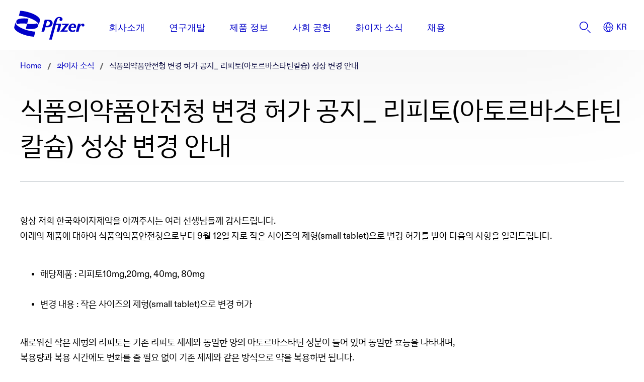

--- FILE ---
content_type: text/html
request_url: https://www.pfizer.co.kr/media/%ED%99%94%EC%9D%B4%EC%9E%90-%EC%86%8C%EC%8B%9D/%EC%8B%9D%ED%92%88%EC%9D%98%EC%95%BD%ED%92%88%EC%95%88%EC%A0%84%EC%B2%AD-%EB%B3%80%EA%B2%BD-%ED%97%88%EA%B0%80-%EA%B3%B5%EC%A7%80-%EB%A6%AC%ED%94%BC%ED%86%A0%EC%95%84%ED%86%A0%EB%A5%B4%EB%B0%94%EC%8A%A4%ED%83%80%ED%8B%B4%EC%B9%BC%EC%8A%98-%EC%84%B1%EC%83%81-%EB%B3%80%EA%B2%BD-%EC%95%88%EB%82%B4
body_size: 4560
content:
<!doctype html>
<html lang="ko">
<head>
    <meta content="ie=edge" http-equiv="x-ua-compatible">
        <meta name="viewport" content="width=device-width, initial-scale=1.0">
    
    <meta charset="utf-8">

            <title>식품의약품안전청 변경 허가 공지_ 리피토(아토르바스타틴칼슘) 성상 변경 안내 | 한국화이자 | 한국화이자</title>
    
    
            <link rel="icon" type="image/x-icon" href="https://www.pfizer.co.kr/favicon_17782633.ico" />
    
    
    <script type="text/javascript">
        window.wbOnDomLoaded = (() => {
            const callbacks = [];
            const runAllCallbacks = () => callbacks.forEach(callback => callback());
            let isDomLoaded = false;

            document.addEventListener('DOMContentLoaded', () => {
                isDomLoaded = true;
                runAllCallbacks();
            });

            return {
                run: callback => isDomLoaded ? callback() : callbacks.push(callback)
            };
        })();
    </script>

            <link rel="canonical" href="https://www.pfizer.co.kr/media/화이자-소식/식품의약품안전청-변경-허가-공지-리피토아토르바스타틴칼슘-성상-변경-안내" />
    
                
            <meta name="description" content="항상 저희 한국화이자제약을 아껴주시는 여러 선생님들께 감사드립니다. 아래의 제품에 대하여 식품의약품안전청으로부터 9월 12일 자로 작은 사이즈의 제형(small tablet)으로 변경 허가를 받아 다음의 사항을 알려드립니다.•   해당제품 : 리피토10mg,20mg, 40mg, 80mg•  " />
        <meta name="keywords" content="" />
        <meta name="abstract" content="" />
        <meta name="language" content="ko" />

        
                    <meta name="robots" content="all" />
        
                    <meta name="website-brand" content="ABOVE 5" />
        
                    <meta name="brand" content="Above 5" />
        
                    <meta name="indication" content="Unspecified" />
        
                    <meta name="country" content="South Korea" />
        
                            
                    <meta property="dpl:page:pageType" content="">
            <meta property="dpl:page:primaryMessageCategory" content="">
            <meta property="dpl:page:pageSource" content="Pfizer">
            <meta property="dpl:page:contentOrigin" content="original">
            <meta property="dpl:page:GCMA-ID" content="">
                                                <meta property="dpl:page:brand" content="Above 5">
                                                                            <meta property="dpl:page:indication" content="Unspecified">
                                    
                    <meta name="page-analytics" content="pageType:null;referringUrl:;language:ko;currencyCode:KRW;primaryMessageCategory:null;pageSource:null;contentOrigin:null;contentID:page/c942a5c0-0a2b-4684-bb21-0efac525193a;country:South Korea;GCMA-ID:dummy gcma;GCMA-page-ID:;trackingCode:;platform:Canvas;sessionID:;siteName:pfizercokorea;pageName:;pageURL:;onetag:;brand:Unbranded / Above Brand;indication:Unspecified;audienceType:General Public;audienceSpecialty:General Public;businessUnit:CROSS-BU;contentType:Website;therapeuticArea:Unspecified;region:Asia;pfizerRegion:APAC" />
            
    
            <meta name="dynamic-pdf-enabled" content="false" />
    
            <meta property="og:title" content="식품의약품안전청 변경 허가 공지_ 리피토(아토르바스타틴칼슘) 성상 변경 안내 | 한국화이자 | 한국화이자" />
        <meta property="og:description" content="항상 저희 한국화이자제약을 아껴주시는 여러 선생님들께 감사드립니다. 아래의 제품에 대하여 식품의약품안전청으로부터 9월 12일 자로 작은 사이즈의 제형(small tablet)으로 변경 허가를 받아 다음의 사항을 알려드립니다.•   해당제품 : 리피토10mg,20mg, 40mg, 80mg•  " />
        <meta property="og:url" content="https://www.pfizer.co.kr/media/화이자-소식/식품의약품안전청-변경-허가-공지-리피토아토르바스타틴칼슘-성상-변경-안내" />
        <meta property="og:type" content="website" />
        <meta property="og:image" content="" />
    
            <meta property="twitter:title" content="식품의약품안전청 변경 허가 공지_ 리피토(아토르바스타틴칼슘) 성상 변경 안내 | 한국화이자 | 한국화이자" />
        <meta property="twitter:description" content="항상 저희 한국화이자제약을 아껴주시는 여러 선생님들께 감사드립니다. 아래의 제품에 대하여 식품의약품안전청으로부터 9월 12일 자로 작은 사이즈의 제형(small tablet)으로 변경 허가를 받아 다음의 사항을 알려드립니다.•   해당제품 : 리피토10mg,20mg, 40mg, 80mg•  " />
        <meta property="twitter:url" content="https://www.pfizer.co.kr/media/화이자-소식/식품의약품안전청-변경-허가-공지-리피토아토르바스타틴칼슘-성상-변경-안내" />
        <meta property="twitter:card" content="summary" />
        <meta property="twitter:image" content="" />
    
    
    
                                        <link rel="preload" as="style" href="https://pkg-cdn.digitalpfizer.com/corporate/2.0.0/main.css" />
                        
                        <link rel="preload" as="script" href="https://pkg-cdn.digitalpfizer.com/corporate/2.0.0/main.js" />
                                        
                                                        <link rel="preload" as="font" href="/PfizerDiatype-Bold.otf" />
        
                                                        <link rel="preload" as="font" href="/PfizerDiatype-Medium.otf" />
        
                                                        <link rel="preload" as="font" href="/PfizerDiatype-Regular.otf" />
        
    
                        <link rel="stylesheet" href="https://pkg-cdn.digitalpfizer.com/corporate/2.0.0/main.css" media="print" onload="this.onload=null;this.media='all';window.wbOnDomLoaded.run(() => document.body.classList.remove('hidden-until-loaded'));">
                                <script   type="text/javascript" src="https://assets.adobedtm.com/22baa8e94be8/34d7ae4900ec/launch-5f2fd1a1403c.min.js"  ></script>
                                <script   type="text/javascript" src="/external_link.js"  ></script>
                                <link rel="stylesheet" href="/external-link.css" media="print" onload="this.onload=null;this.media='all'">
                                <script   type="text/javascript" src="/site_wide_elements_loader.js"  ></script>
                                <link rel="stylesheet" href="/css/7b2afbc3ace76cc4e053a7bffb825f5d.css">
                                <link rel="stylesheet" href="/assets/custom-font.css" media="print" onload="this.onload=null;this.media='all'">
            
    <style>
        
        
        helix-grid, helix-mega-menu, helix-layout-container, helix-core-grid, helix-core-header, helix-core-page-break,
helix-core-card-group, helix-core-footer, helix-core-band  {
    visibility: hidden;
}
helix-grid.hydrated, helix-mega-menu.hydrated, helix-layout-container.hydrated, helix-core-grid.hydrated,
helix-core-header.hydrated, helix-core-page-break.hydrated, helix-core-card-group.hydrated, helix-core-footer.hydrated,
helix-core-band.hydrated {
    visibility: inherit;
}
body > div[data-webbuilder-block-is-swe] {
    display: contents;
}

            </style>

    
    </head>
<body id="wb-body"  class="webbuilder-theme--Corporate" >

<div protected="1" id="2396f6e2-2cd6-4f13-a69d-18e48c650eed" version="1.21.0" locked="1" async="1" uuid="2396f6e2-2cd6-4f13-a69d-18e48c650eed" data-webbuilder-block-is-swe="yes" data-swe-block-title="Menu" data-webbuilder-swe-id-toggled="1" class="custom-block-element custom-block-is-swe-yes gjs-swe-load-failed no-index"><corporate-primary-menu uuid="primary-menu" data-menu='{"items":[{"name":"회사소개","href":"/about-us/기업-소개","expandLabel":"Expand 회사소개 Menu","items":[{"name":"기업소개","href":"/about-us/기업-소개","description":""},{"name":"연혁","href":"/about-us/연혁","description":""},{"name":"비전 및 미션","href":"/about-us/비전-및-미션","description":""},{"name":"윤리경영","href":"/about-us/윤리경영","description":""},{"name":"찾아오시는 길","href":"/about-us/찾아오시는-길","description":""},{"name":"화이자그룹 소개","href":"/about-us/그룹소개","expandLabel":"Expand 화이자그룹 소개 Menu","items":[{"name":"화이자 그룹 연혁","href":"/about-us/new-processes-and-products","description":""}]}]},{"name":"연구개발","href":"/communities/연구개발","expandLabel":"Expand 연구개발 Menu","items":[{"name":"주요 의약품","href":"/communities/주요의약품","description":""},{"name":" 제품 파이프라인","href":"/communities/제품-파이프라인","description":""},{"name":" 한국화이자제약 R&amp;D","href":"/communities/r-d","description":""},{"name":"연도별 활동","href":"/communities/연도별-활동","description":""},{"name":"성과","href":"/communities/성과","description":""},{"name":"앞으로의 방향","href":"/communities/앞으로의-방향","description":""}]},{"name":"제품 정보","href":"/products-list","description":""},{"name":"사회 공헌","href":"/research/사회공헌","expandLabel":"Expand 사회 공헌 Menu","items":[{"name":"환자 지원 및 질환 인식 개선","href":"/research/환자-지원-및-질환-인식-개선","description":""},{"name":"학술 및 의학 연구 활성화","href":"/research/학술-및-의학-연구-활성화","expandLabel":"Expand 학술 및 의학 연구 활성화 Menu","items":[]},{"name":"지역사회 지원","href":"/research/지역사회-기여","description":""},{"name":"ESG 리더십","href":"/research/esg-리더십","expandLabel":"Expand ESG 리더십 Menu","items":[]},{"name":"사회적 책임 실현 히스토리","href":"/research/사회적-책임-실현-히스토리","description":""}]},{"name":"화이자 소식","href":"/media/화이자-소식","description":""},{"name":"채용","href":"/careers","description":""}]}' expand-label="Expand Menu" close-label="Close Menu" skip-link-text="Skip to main content" default-location="Korea" location-selector-tooltip-text="Country Selector" default-language="한국의" language-selector-tooltip-text="Language Selector" language-selector-src="https://pkg-cdn.digitalpfizer.com/corporate/country-selector.json" enable-analytics-wrapper id="ib34z" background-color="white"><helix-core-data slot="data" data='{
            "Close language selector": "",
            "Close language selector icon": "",
            "Open language selector": "",
            "Open language selector icon": "",
            "Current Location and Language": ""
          }' data-hwc-version="4.0.172" id="i0ebh">
      </helix-core-data><corporate-search-modal slot="search" id="ilmhc"><corporate-search has-filters="true" config='{"domain": "https://next-gen-search-production.digitalpfizer.com","endpoint": "/api/v3/search","index": ["1d4cb8af-0258-46d1-a28f-46634aa31fe1_live"],"pageNumber": 1,"pageSize": 10,"fuzziness": 1, "allowedExposedFilters": [{"field": "type", "type": "include"}, { "field": "auth", "type": "include" }], "aggregations": "type,auth" }' suggest='{"domain": "https://next-gen-search-production.digitalpfizer.com", "endpoint": "/api/v1/suggest", "index": "1d4cb8af-0258-46d1-a28f-46634aa31fe1_live", "size": 10, "fuzziness": 1}' placeholder="How can we help you?" dropdown-headline="Suggestions within pfizer.co.kr" search-results-words="search results for" show-more-words="Show More" load-more-words="Load More Results" search-filter-tags-src="https://pkg-cdn.digitalpfizer.com/corporate/search-filter-tags.json" min-characters-number="3" error-message="Minimum of 3 characters" search-button-label="Search" clear-button-label="Clear" enable-analytics-wrapper id="iikx8"></corporate-search></corporate-search-modal><corporate-menu-item slot="utilities" href="/careers" id="i72f7"><helix-core-content data-hwc-version="4.0.172" id="i863f" class="helix-core-content">채용</helix-core-content></corporate-menu-item><corporate-menu-item slot="utilities" href="/media/%ED%99%94%EC%9D%B4%EC%9E%90-%EC%86%8C%EC%8B%9D" id="i0xxy"><helix-core-content data-hwc-version="4.0.172" id="ia2tg" class="helix-core-content">화이자 소식</helix-core-content></corporate-menu-item></corporate-primary-menu></div><helix-core-layout-container variant="1up-by-2up" data-hwc-version="4.0.124" id="ickry"><helix-core-grid variant="1up-by-2up" data-hwc-version="4.0.124"><helix-core-grid-item id="ie2bl"><corporate-bread-crumb id="ilrhz"><corporate-bread-crumb-item id="iv8o8" href="/"><helix-core-content data-hwc-version="4.0.189">Home</helix-core-content></corporate-bread-crumb-item><corporate-bread-crumb-item id="iyvke" href="/media/%ED%99%94%EC%9D%B4%EC%9E%90-%EC%86%8C%EC%8B%9D"><helix-core-content data-hwc-version="4.0.189" id="in012" class="helix-core-content">화이자 소식</helix-core-content></corporate-bread-crumb-item><corporate-bread-crumb-item is-active="" id="iiodr"><helix-core-content data-hwc-version="4.0.189" id="i9fu2" class="helix-core-content">식품의약품안전청 변경 허가 공지_ 리피토(아토르바스타틴칼슘) 성상 변경 안내</helix-core-content></corporate-bread-crumb-item></corporate-bread-crumb></helix-core-grid-item></helix-core-grid></helix-core-layout-container><helix-core-layout-container variant="1up-by-2up" data-hwc-version="4.0.124" id="itfyl"><helix-core-grid variant="1up-by-2up" data-hwc-version="4.0.124"><helix-core-grid-item id="iyxph"><helix-core-heading data-hwc-version="4.0.124" variant="h2" tag="h2" id="izlqi" class="helix-core-heading">식품의약품안전청 변경 허가 공지_ 리피토(아토르바스타틴칼슘) 성상 변경 안내</helix-core-heading></helix-core-grid-item></helix-core-grid></helix-core-layout-container><helix-core-layout-container variant="1up-by-2up" data-hwc-version="4.0.137" id="iz6nnb"><helix-core-grid variant="1up-by-2up" data-hwc-version="4.0.137" id="is1gu"><helix-core-grid-item id="i0i6sf"><corporate-divider size="small" id="i89sy" class="helix-core-m-b-8x"></corporate-divider></helix-core-grid-item></helix-core-grid></helix-core-layout-container><helix-core-layout-container variant="1up-by-2up" data-hwc-version="4.0.137" id="i26l8"><helix-core-grid variant="1up-by-2up" data-hwc-version="4.0.137"><helix-core-grid-item id="iedp7"><helix-core-content data-hwc-version="4.0.137" id="ite3f" class="helix-core-content"><p class="cdp-corp-body-copy-s">항상 저희 한국화이자제약을 아껴주시는 여러 선생님들께 감사드립니다. <br>
아래의 제품에 대하여 식품의약품안전청으로부터 9월 12일 자로 작은 사이즈의 제형(small tablet)으로 변경 허가를 받아 다음의 사항을 알려드립니다.<br>
 </p>

<ul>
	<li>
	<p class="cdp-corp-body-copy-s">해당제품 : 리피토10mg,20mg, 40mg, 80mg<br>
	 </p>
	</li>
	<li>
	<p class="cdp-corp-body-copy-s">변경 내용 : 작은 사이즈의 제형(small tablet)으로 변경 허가<br>
	 </p>
	</li>
</ul>

<p class="cdp-corp-body-copy-s">새로워진 작은 제형의 리피토는 기존 리피토 제제와 동일한 양의 아토르바스타틴 성분이 들어 있어 동일한 효능을 나타내며,<br>
복용량과 복용 시간에도 변화를 줄 필요 없이 기존 제제와 같은 방식으로 약을 복용하면 됩니다.<br>
<br>
새로워진 작은 제형의 리피토는 삼키키 쉬운 크기와 모양을 가져 많은 약물을 동시에 복용해야 하는 고 위험  환자, 만성 질환 환자 또는 소아, 고령의 환자에서의 복약 편의성 개선에 도움을 줄 수 있을 것으로 기대됩니다.<br>
<br>
새로운 제형의 리피토는 2013년 1월부터 출시되며, 기존 정제의 재고 소진시점까지는 기존 제형 또는 새로운 제형의 리피토를 동시에 사용할 수있는 교체 기간이 특정기간 동안 있을 예정입니다.<br>
 </p>

<ul>
	<li>
	<p class="cdp-corp-body-copy-s">허가변경일 : 2012.09.12<br>
	 </p>
	</li>
</ul>

<p class="cdp-corp-body-copy-s">자세한 내용은 제품에 첨부된 제품설명서를 참고하여 주시기 바라며, 당사 홈페이지 (<a class="cdp-corp-no-underline" href="/">www.pfizer.co.kr</a>) 및 의학정보실 (Tel. 080-210-2114)을 통해서도 확인하실 수 있습니다.<br>
아울러, 변경된 허가사항이 반영된 제품설명서가 필요하신 전국의 도매상, 병원 및 약국에서는 당사 (영업마케팅관리부: Tel. 02-317-2190, 2389, 2420)로 연락하여 주시면 새 설명서를 송부하여 드리겠습니다.</p>
</helix-core-content></helix-core-grid-item></helix-core-grid></helix-core-layout-container><div protected="1" id="a867590e-6bb7-4dee-9ad7-92384c8136ad" version="1.7.0" locked="1" async="1" uuid="a867590e-6bb7-4dee-9ad7-92384c8136ad" data-webbuilder-block-is-swe="yes" data-swe-block-title="Footer" data-webbuilder-swe-id-toggled="1" class="custom-block-element custom-block-is-swe-yes gjs-swe-load-failed no-index"><corporate-footer copyright-length="long" enable-analytics-wrapper id="i107h"><corporate-footer-list id="i9k6h"><helix-core-logo theme="blue" alt="Pfizer: One of the world's premier biopharmaceutical companies" alt-text="Pfizer logo" size="default" data-hwc-version="4.0.785" id="im8li" src="/images/9b08862f235a19554d3ac1adba05f4e7.svg"></helix-core-logo></corporate-footer-list><corporate-footer-list id="id0qx"><a href="/media/%ED%99%94%EC%9D%B4%EC%9E%90-%EC%86%8C%EC%8B%9D" id="ignqt"><span id="i8pkn">화이자 소식</span></a><a href="https://www.pfizer.com/" id="i35xg" target="_blank"><span id="icbgb">글로벌 화이자</span></a><a href="/about-us/%EC%B1%84%EC%9A%A9%EC%A0%95%EB%B3%B4" id="im83p"><span id="im6dh">화이자 채용</span></a></corporate-footer-list><corporate-footer-list id="ip5l2"><a href="/about-us/%EA%B8%B0%EC%97%85-%EC%86%8C%EA%B0%9C" id="iifqf"><span id="igbzf"><span id="io7mj"> </span>회사소개<span id="i9c46"> </span></span></a><a href="/communities/%EC%97%B0%EA%B5%AC%EA%B0%9C%EB%B0%9C" id="i4jkl"><span id="iq3ah"><span id="iy5xg"> </span>연구개발<span id="igfb3"> </span></span></a><a href="/products-list" id="ic8rp"><span id="iz9ey">제품 정보</span></a><a href="/research/%EC%82%AC%ED%9A%8C%EA%B3%B5%ED%97%8C" id="iua6d"><span id="ijbrg">사회 공헌</span></a></corporate-footer-list><corporate-footer-list id="igvvv"><a href="/about-us/%EC%B0%BE%EC%95%84%EC%98%A4%EC%8B%9C%EB%8A%94-%EA%B8%B8" id="ivxbh"><span id="ii0qf">찾아오시는 길</span></a><a href="/%EC%82%AC%EC%9D%B4%ED%8A%B8%EB%A7%B5" id="itxrn"><span id="iq16c"><span id="inp7u"> </span>사이트맵<span id="iuflg"> </span></span></a><a href="/pbgpp" id="igaen"><span id="ii52k">한국화이자제약 개인정보처리 방침</span></a><a href="/%EA%B0%9C%EC%9D%B8%EC%A0%95%EB%B3%B4%EB%B3%B4%ED%98%B8%EB%B2%95-%EA%B5%90%EC%9C%A1-%EC%9E%90%EB%A3%8C" id="it40l"><span id="ir5ic">개인정보보호법 교육 자료</span></a><a href="/terms-use" id="i189f"><span id="ig3oq">이용약관</span></a></corporate-footer-list><helix-core-content slot="cdp-footer-copyright" data-hwc-version="4.0.785" id="izs6r" class="helix-core-content">© Pfizer Ltd. 2007-2025 All rights reserved. The products discussed herein may have different labeling in different countries.<br>
This information – including product information – is intended only for residents of the Republic of Korea.</helix-core-content><corporate-global-language-selector uuid="language-selector" slot="language-selector" src="https://pkg-cdn.digitalpfizer.com/corporate/language-selector/country-selector.json" default-location="Korea" location-selector-tooltip-text="Country Selector" default-language="English" language-selector-tooltip-text="Language Selector" enable-analytics-wrapper id="iw2jf"><helix-core-data slot="data" data='{
            "Close language selector": "",
            "Close language selector icon": "",
            "Open language selector": "",
            "Open language selector icon": "",
            "Current Location and Language": ""
          }' data-hwc-version="4.0.785" id="ienjk">
      </helix-core-data></corporate-global-language-selector><corporate-social-link slot="icons" href="https://www.facebook.com/Pfizer" icon-name="circle-facebook" label="Facebook" size="3" set-svg-image="true" svg-image="facebook" id="i5ibq"></corporate-social-link><corporate-social-link slot="icons" href="http://www.linkedin.com/company/pfizer" icon-name="circle-linkedin" label="Linkedin" size="3" set-svg-image="true" svg-image="linkedin" id="ip5ne"></corporate-social-link></corporate-footer></div>


<!-- Footer scripts -->
            <script   type="text/javascript" src="https://pkg-cdn.digitalpfizer.com/corporate/2.0.0/main.js" async ></script>
                <script   type="text/javascript" src="/assets/jquery-min.js" defer ></script>
                <link rel="stylesheet" href="/assets/Benefits-card-corporate-carousel-Careers.css" media="print" onload="this.onload=null;this.media='all'">
                    <script   type="text/javascript" src="/assets/custom-font.js" defer ></script>
    
<!-- External Link Popup scripts -->
    <script type='text/javascript'  >
window.externalLink.init({"popups":[{"id":"08a906ac-fc73-4e40-a272-46c2ecc2bc9a","body":"<p>\ud55c\uad6d\ud654\uc774\uc790\uc81c\uc57d \ud648\ud398\uc774\uc9c0 \ud55c\uad6d\ud654\uc774\uc790 \uc5d0\uc11c \uc678\ubd80 \uc6f9\uc0ac\uc774\ud2b8\ub85c \uc774\ub3d9\ud569\ub2c8\ub2e4.<\/p>","type":"primary","style":"default","title":"","cancel":"","continue":"","language":"ko","whitelist":"*.pfizerpro.com\npfizerpro.com\npfizer.com\n*.pfizer.com\n*.pfizerpro.co.kr\n*www.pfizermedinfo.co.kr\nplayers.brightcove.net\nbcove.video","language_name":"Korean"}],"enabled":true});
</script>



    <!-- Site wide element loader scripts -->
        <script
         type="text/javascript"

            >
        document.addEventListener('DOMContentLoaded', function () {
            window.sitewideElementsLoader.setChildPath('');
            window.sitewideElementsLoader.init();
        });
    </script>



<script type="text/javascript">
    //onload
    window.addEventListener('load', () => {
        setTimeout(() => {
            const hash = window.location.hash;

            if (! hash) {
                return;
            }

            const element = document.querySelector(hash);

            if (element) {
                element.scrollIntoView({ behavior: 'smooth', block: 'start', inline: 'start' });
            }
        }, 999);
    });
</script>
</body>
</html>


--- FILE ---
content_type: text/html
request_url: https://www.pfizer.co.kr/swe_templates/2396f6e2-2cd6-4f13-a69d-18e48c650eed.html
body_size: -668
content:
<corporate-primary-menu uuid="primary-menu" data-menu='{"items":[{"name":"회사소개","href":"/about-us/기업-소개","expandLabel":"Expand 회사소개 Menu","items":[{"name":"기업소개","href":"/about-us/기업-소개","description":""},{"name":"연혁","href":"/about-us/연혁","description":""},{"name":"비전 및 미션","href":"/about-us/비전-및-미션","description":""},{"name":"윤리경영","href":"/about-us/윤리경영","description":""},{"name":"찾아오시는 길","href":"/about-us/찾아오시는-길","description":""},{"name":"화이자그룹 소개","href":"/about-us/그룹소개","expandLabel":"Expand 화이자그룹 소개 Menu","items":[{"name":"화이자 그룹 연혁","href":"/about-us/new-processes-and-products","description":""}]}]},{"name":"연구개발","href":"/communities/연구개발","expandLabel":"Expand 연구개발 Menu","items":[{"name":"주요 의약품","href":"/communities/주요의약품","description":""},{"name":" 제품 파이프라인","href":"/communities/제품-파이프라인","description":""},{"name":" 한국화이자제약 R&amp;D","href":"/communities/r-d","description":""},{"name":"연도별 활동","href":"/communities/연도별-활동","description":""},{"name":"성과","href":"/communities/성과","description":""},{"name":"앞으로의 방향","href":"/communities/앞으로의-방향","description":""}]},{"name":"제품 정보","href":"/products-list","description":""},{"name":"사회 공헌","href":"/research/사회공헌","expandLabel":"Expand 사회 공헌 Menu","items":[{"name":"환자 지원 및 질환 인식 개선","href":"/research/환자-지원-및-질환-인식-개선","description":""},{"name":"학술 및 의학 연구 활성화","href":"/research/학술-및-의학-연구-활성화","expandLabel":"Expand 학술 및 의학 연구 활성화 Menu","items":[]},{"name":"지역사회 지원","href":"/research/지역사회-기여","description":""},{"name":"ESG 리더십","href":"/research/esg-리더십","expandLabel":"Expand ESG 리더십 Menu","items":[]},{"name":"사회적 책임 실현 히스토리","href":"/research/사회적-책임-실현-히스토리","description":""}]},{"name":"화이자 소식","href":"/media/화이자-소식","description":""},{"name":"채용","href":"/careers","description":""}]}' expand-label="Expand Menu" close-label="Close Menu" skip-link-text="Skip to main content" default-location="Korea" location-selector-tooltip-text="Country Selector" default-language="한국의" language-selector-tooltip-text="Language Selector" language-selector-src="https://pkg-cdn.digitalpfizer.com/corporate/country-selector.json" enable-analytics-wrapper id="ib34z" background-color="white"><helix-core-data slot="data" data='{
            "Close language selector": "",
            "Close language selector icon": "",
            "Open language selector": "",
            "Open language selector icon": "",
            "Current Location and Language": ""
          }' data-hwc-version="4.0.172" id="i0ebh">
      </helix-core-data><corporate-search-modal slot="search" id="ilmhc"><corporate-search has-filters="true" config='{"domain": "https://next-gen-search-production.digitalpfizer.com","endpoint": "/api/v3/search","index": ["1d4cb8af-0258-46d1-a28f-46634aa31fe1_live"],"pageNumber": 1,"pageSize": 10,"fuzziness": 1, "allowedExposedFilters": [{"field": "type", "type": "include"}, { "field": "auth", "type": "include" }], "aggregations": "type,auth" }' suggest='{"domain": "https://next-gen-search-production.digitalpfizer.com", "endpoint": "/api/v1/suggest", "index": "1d4cb8af-0258-46d1-a28f-46634aa31fe1_live", "size": 10, "fuzziness": 1}' placeholder="How can we help you?" dropdown-headline="Suggestions within pfizer.co.kr" search-results-words="search results for" show-more-words="Show More" load-more-words="Load More Results" search-filter-tags-src="https://pkg-cdn.digitalpfizer.com/corporate/search-filter-tags.json" min-characters-number="3" error-message="Minimum of 3 characters" search-button-label="Search" clear-button-label="Clear" enable-analytics-wrapper id="iikx8"></corporate-search></corporate-search-modal><corporate-menu-item slot="utilities" href="/careers" id="i72f7"><helix-core-content data-hwc-version="4.0.172" id="i863f" class="helix-core-content">채용</helix-core-content></corporate-menu-item><corporate-menu-item slot="utilities" href="/media/%ED%99%94%EC%9D%B4%EC%9E%90-%EC%86%8C%EC%8B%9D" id="i0xxy"><helix-core-content data-hwc-version="4.0.172" id="ia2tg" class="helix-core-content">화이자 소식</helix-core-content></corporate-menu-item></corporate-primary-menu>


--- FILE ---
content_type: text/html
request_url: https://www.pfizer.co.kr/swe_templates/a867590e-6bb7-4dee-9ad7-92384c8136ad.html
body_size: -827
content:
<corporate-footer copyright-length="long" enable-analytics-wrapper id="i107h"><corporate-footer-list id="i9k6h"><helix-core-logo theme="blue" alt="Pfizer: One of the world's premier biopharmaceutical companies" alt-text="Pfizer logo" size="default" data-hwc-version="4.0.785" id="im8li" src="/images/9b08862f235a19554d3ac1adba05f4e7.svg"></helix-core-logo></corporate-footer-list><corporate-footer-list id="id0qx"><a href="/media/%ED%99%94%EC%9D%B4%EC%9E%90-%EC%86%8C%EC%8B%9D" id="ignqt"><span id="i8pkn">화이자 소식</span></a><a href="https://www.pfizer.com/" id="i35xg" target="_blank"><span id="icbgb">글로벌 화이자</span></a><a href="/about-us/%EC%B1%84%EC%9A%A9%EC%A0%95%EB%B3%B4" id="im83p"><span id="im6dh">화이자 채용</span></a></corporate-footer-list><corporate-footer-list id="ip5l2"><a href="/about-us/%EA%B8%B0%EC%97%85-%EC%86%8C%EA%B0%9C" id="iifqf"><span id="igbzf"><span id="io7mj"> </span>회사소개<span id="i9c46"> </span></span></a><a href="/communities/%EC%97%B0%EA%B5%AC%EA%B0%9C%EB%B0%9C" id="i4jkl"><span id="iq3ah"><span id="iy5xg"> </span>연구개발<span id="igfb3"> </span></span></a><a href="/products-list" id="ic8rp"><span id="iz9ey">제품 정보</span></a><a href="/research/%EC%82%AC%ED%9A%8C%EA%B3%B5%ED%97%8C" id="iua6d"><span id="ijbrg">사회 공헌</span></a></corporate-footer-list><corporate-footer-list id="igvvv"><a href="/about-us/%EC%B0%BE%EC%95%84%EC%98%A4%EC%8B%9C%EB%8A%94-%EA%B8%B8" id="ivxbh"><span id="ii0qf">찾아오시는 길</span></a><a href="/%EC%82%AC%EC%9D%B4%ED%8A%B8%EB%A7%B5" id="itxrn"><span id="iq16c"><span id="inp7u"> </span>사이트맵<span id="iuflg"> </span></span></a><a href="/pbgpp" id="igaen"><span id="ii52k">한국화이자제약 개인정보처리 방침</span></a><a href="/%EA%B0%9C%EC%9D%B8%EC%A0%95%EB%B3%B4%EB%B3%B4%ED%98%B8%EB%B2%95-%EA%B5%90%EC%9C%A1-%EC%9E%90%EB%A3%8C" id="it40l"><span id="ir5ic">개인정보보호법 교육 자료</span></a><a href="/terms-use" id="i189f"><span id="ig3oq">이용약관</span></a></corporate-footer-list><helix-core-content slot="cdp-footer-copyright" data-hwc-version="4.0.785" id="izs6r" class="helix-core-content">© Pfizer Ltd. 2007-2025 All rights reserved. The products discussed herein may have different labeling in different countries.<br>
This information – including product information – is intended only for residents of the Republic of Korea.</helix-core-content><corporate-global-language-selector uuid="language-selector" slot="language-selector" src="https://pkg-cdn.digitalpfizer.com/corporate/language-selector/country-selector.json" default-location="Korea" location-selector-tooltip-text="Country Selector" default-language="English" language-selector-tooltip-text="Language Selector" enable-analytics-wrapper id="iw2jf"><helix-core-data slot="data" data='{
            "Close language selector": "",
            "Close language selector icon": "",
            "Open language selector": "",
            "Open language selector icon": "",
            "Current Location and Language": ""
          }' data-hwc-version="4.0.785" id="ienjk">
      </helix-core-data></corporate-global-language-selector><corporate-social-link slot="icons" href="https://www.facebook.com/Pfizer" icon-name="circle-facebook" label="Facebook" size="3" set-svg-image="true" svg-image="facebook" id="i5ibq"></corporate-social-link><corporate-social-link slot="icons" href="http://www.linkedin.com/company/pfizer" icon-name="circle-linkedin" label="Linkedin" size="3" set-svg-image="true" svg-image="linkedin" id="ip5ne"></corporate-social-link></corporate-footer>


--- FILE ---
content_type: text/html
request_url: https://www.pfizer.co.kr/media/%ED%99%94%EC%9D%B4%EC%9E%90-%EC%86%8C%EC%8B%9D/%EC%8B%9D%ED%92%88%EC%9D%98%EC%95%BD%ED%92%88%EC%95%88%EC%A0%84%EC%B2%AD-%EB%B3%80%EA%B2%BD-%ED%97%88%EA%B0%80-%EA%B3%B5%EC%A7%80-%EB%A6%AC%ED%94%BC%ED%86%A0%EC%95%84%ED%86%A0%EB%A5%B4%EB%B0%94%EC%8A%A4%ED%83%80%ED%8B%B4%EC%B9%BC%EC%8A%98-%EC%84%B1%EC%83%81-%EB%B3%80%EA%B2%BD-%EC%95%88%EB%82%B4
body_size: 4471
content:
<!doctype html>
<html lang="ko">
<head>
    <meta content="ie=edge" http-equiv="x-ua-compatible">
        <meta name="viewport" content="width=device-width, initial-scale=1.0">
    
    <meta charset="utf-8">

            <title>식품의약품안전청 변경 허가 공지_ 리피토(아토르바스타틴칼슘) 성상 변경 안내 | 한국화이자 | 한국화이자</title>
    
    
            <link rel="icon" type="image/x-icon" href="https://www.pfizer.co.kr/favicon_17782633.ico" />
    
    
    <script type="text/javascript">
        window.wbOnDomLoaded = (() => {
            const callbacks = [];
            const runAllCallbacks = () => callbacks.forEach(callback => callback());
            let isDomLoaded = false;

            document.addEventListener('DOMContentLoaded', () => {
                isDomLoaded = true;
                runAllCallbacks();
            });

            return {
                run: callback => isDomLoaded ? callback() : callbacks.push(callback)
            };
        })();
    </script>

            <link rel="canonical" href="https://www.pfizer.co.kr/media/화이자-소식/식품의약품안전청-변경-허가-공지-리피토아토르바스타틴칼슘-성상-변경-안내" />
    
                
            <meta name="description" content="항상 저희 한국화이자제약을 아껴주시는 여러 선생님들께 감사드립니다. 아래의 제품에 대하여 식품의약품안전청으로부터 9월 12일 자로 작은 사이즈의 제형(small tablet)으로 변경 허가를 받아 다음의 사항을 알려드립니다.•   해당제품 : 리피토10mg,20mg, 40mg, 80mg•  " />
        <meta name="keywords" content="" />
        <meta name="abstract" content="" />
        <meta name="language" content="ko" />

        
                    <meta name="robots" content="all" />
        
                    <meta name="website-brand" content="ABOVE 5" />
        
                    <meta name="brand" content="Above 5" />
        
                    <meta name="indication" content="Unspecified" />
        
                    <meta name="country" content="South Korea" />
        
                            
                    <meta property="dpl:page:pageType" content="">
            <meta property="dpl:page:primaryMessageCategory" content="">
            <meta property="dpl:page:pageSource" content="Pfizer">
            <meta property="dpl:page:contentOrigin" content="original">
            <meta property="dpl:page:GCMA-ID" content="">
                                                <meta property="dpl:page:brand" content="Above 5">
                                                                            <meta property="dpl:page:indication" content="Unspecified">
                                    
                    <meta name="page-analytics" content="pageType:null;referringUrl:;language:ko;currencyCode:KRW;primaryMessageCategory:null;pageSource:null;contentOrigin:null;contentID:page/c942a5c0-0a2b-4684-bb21-0efac525193a;country:South Korea;GCMA-ID:dummy gcma;GCMA-page-ID:;trackingCode:;platform:Canvas;sessionID:;siteName:pfizercokorea;pageName:;pageURL:;onetag:;brand:Unbranded / Above Brand;indication:Unspecified;audienceType:General Public;audienceSpecialty:General Public;businessUnit:CROSS-BU;contentType:Website;therapeuticArea:Unspecified;region:Asia;pfizerRegion:APAC" />
            
    
            <meta name="dynamic-pdf-enabled" content="false" />
    
            <meta property="og:title" content="식품의약품안전청 변경 허가 공지_ 리피토(아토르바스타틴칼슘) 성상 변경 안내 | 한국화이자 | 한국화이자" />
        <meta property="og:description" content="항상 저희 한국화이자제약을 아껴주시는 여러 선생님들께 감사드립니다. 아래의 제품에 대하여 식품의약품안전청으로부터 9월 12일 자로 작은 사이즈의 제형(small tablet)으로 변경 허가를 받아 다음의 사항을 알려드립니다.•   해당제품 : 리피토10mg,20mg, 40mg, 80mg•  " />
        <meta property="og:url" content="https://www.pfizer.co.kr/media/화이자-소식/식품의약품안전청-변경-허가-공지-리피토아토르바스타틴칼슘-성상-변경-안내" />
        <meta property="og:type" content="website" />
        <meta property="og:image" content="" />
    
            <meta property="twitter:title" content="식품의약품안전청 변경 허가 공지_ 리피토(아토르바스타틴칼슘) 성상 변경 안내 | 한국화이자 | 한국화이자" />
        <meta property="twitter:description" content="항상 저희 한국화이자제약을 아껴주시는 여러 선생님들께 감사드립니다. 아래의 제품에 대하여 식품의약품안전청으로부터 9월 12일 자로 작은 사이즈의 제형(small tablet)으로 변경 허가를 받아 다음의 사항을 알려드립니다.•   해당제품 : 리피토10mg,20mg, 40mg, 80mg•  " />
        <meta property="twitter:url" content="https://www.pfizer.co.kr/media/화이자-소식/식품의약품안전청-변경-허가-공지-리피토아토르바스타틴칼슘-성상-변경-안내" />
        <meta property="twitter:card" content="summary" />
        <meta property="twitter:image" content="" />
    
    
    
                                        <link rel="preload" as="style" href="https://pkg-cdn.digitalpfizer.com/corporate/2.0.0/main.css" />
                        
                        <link rel="preload" as="script" href="https://pkg-cdn.digitalpfizer.com/corporate/2.0.0/main.js" />
                                        
                                                        <link rel="preload" as="font" href="/PfizerDiatype-Bold.otf" />
        
                                                        <link rel="preload" as="font" href="/PfizerDiatype-Medium.otf" />
        
                                                        <link rel="preload" as="font" href="/PfizerDiatype-Regular.otf" />
        
    
                        <link rel="stylesheet" href="https://pkg-cdn.digitalpfizer.com/corporate/2.0.0/main.css" media="print" onload="this.onload=null;this.media='all';window.wbOnDomLoaded.run(() => document.body.classList.remove('hidden-until-loaded'));">
                                <script   type="text/javascript" src="https://assets.adobedtm.com/22baa8e94be8/34d7ae4900ec/launch-5f2fd1a1403c.min.js"  ></script>
                                <script   type="text/javascript" src="/external_link.js"  ></script>
                                <link rel="stylesheet" href="/external-link.css" media="print" onload="this.onload=null;this.media='all'">
                                <script   type="text/javascript" src="/site_wide_elements_loader.js"  ></script>
                                <link rel="stylesheet" href="/css/7b2afbc3ace76cc4e053a7bffb825f5d.css">
                                <link rel="stylesheet" href="/assets/custom-font.css" media="print" onload="this.onload=null;this.media='all'">
            
    <style>
        
        
        helix-grid, helix-mega-menu, helix-layout-container, helix-core-grid, helix-core-header, helix-core-page-break,
helix-core-card-group, helix-core-footer, helix-core-band  {
    visibility: hidden;
}
helix-grid.hydrated, helix-mega-menu.hydrated, helix-layout-container.hydrated, helix-core-grid.hydrated,
helix-core-header.hydrated, helix-core-page-break.hydrated, helix-core-card-group.hydrated, helix-core-footer.hydrated,
helix-core-band.hydrated {
    visibility: inherit;
}
body > div[data-webbuilder-block-is-swe] {
    display: contents;
}

            </style>

    
    </head>
<body id="wb-body"  class="webbuilder-theme--Corporate" >

<div protected="1" id="2396f6e2-2cd6-4f13-a69d-18e48c650eed" version="1.21.0" locked="1" async="1" uuid="2396f6e2-2cd6-4f13-a69d-18e48c650eed" data-webbuilder-block-is-swe="yes" data-swe-block-title="Menu" data-webbuilder-swe-id-toggled="1" class="custom-block-element custom-block-is-swe-yes gjs-swe-load-failed no-index"><corporate-primary-menu uuid="primary-menu" data-menu='{"items":[{"name":"회사소개","href":"/about-us/기업-소개","expandLabel":"Expand 회사소개 Menu","items":[{"name":"기업소개","href":"/about-us/기업-소개","description":""},{"name":"연혁","href":"/about-us/연혁","description":""},{"name":"비전 및 미션","href":"/about-us/비전-및-미션","description":""},{"name":"윤리경영","href":"/about-us/윤리경영","description":""},{"name":"찾아오시는 길","href":"/about-us/찾아오시는-길","description":""},{"name":"화이자그룹 소개","href":"/about-us/그룹소개","expandLabel":"Expand 화이자그룹 소개 Menu","items":[{"name":"화이자 그룹 연혁","href":"/about-us/new-processes-and-products","description":""}]}]},{"name":"연구개발","href":"/communities/연구개발","expandLabel":"Expand 연구개발 Menu","items":[{"name":"주요 의약품","href":"/communities/주요의약품","description":""},{"name":" 제품 파이프라인","href":"/communities/제품-파이프라인","description":""},{"name":" 한국화이자제약 R&amp;D","href":"/communities/r-d","description":""},{"name":"연도별 활동","href":"/communities/연도별-활동","description":""},{"name":"성과","href":"/communities/성과","description":""},{"name":"앞으로의 방향","href":"/communities/앞으로의-방향","description":""}]},{"name":"제품 정보","href":"/products-list","description":""},{"name":"사회 공헌","href":"/research/사회공헌","expandLabel":"Expand 사회 공헌 Menu","items":[{"name":"환자 지원 및 질환 인식 개선","href":"/research/환자-지원-및-질환-인식-개선","description":""},{"name":"학술 및 의학 연구 활성화","href":"/research/학술-및-의학-연구-활성화","expandLabel":"Expand 학술 및 의학 연구 활성화 Menu","items":[]},{"name":"지역사회 지원","href":"/research/지역사회-기여","description":""},{"name":"ESG 리더십","href":"/research/esg-리더십","expandLabel":"Expand ESG 리더십 Menu","items":[]},{"name":"사회적 책임 실현 히스토리","href":"/research/사회적-책임-실현-히스토리","description":""}]},{"name":"화이자 소식","href":"/media/화이자-소식","description":""},{"name":"채용","href":"/careers","description":""}]}' expand-label="Expand Menu" close-label="Close Menu" skip-link-text="Skip to main content" default-location="Korea" location-selector-tooltip-text="Country Selector" default-language="한국의" language-selector-tooltip-text="Language Selector" language-selector-src="https://pkg-cdn.digitalpfizer.com/corporate/country-selector.json" enable-analytics-wrapper id="ib34z" background-color="white"><helix-core-data slot="data" data='{
            "Close language selector": "",
            "Close language selector icon": "",
            "Open language selector": "",
            "Open language selector icon": "",
            "Current Location and Language": ""
          }' data-hwc-version="4.0.172" id="i0ebh">
      </helix-core-data><corporate-search-modal slot="search" id="ilmhc"><corporate-search has-filters="true" config='{"domain": "https://next-gen-search-production.digitalpfizer.com","endpoint": "/api/v3/search","index": ["1d4cb8af-0258-46d1-a28f-46634aa31fe1_live"],"pageNumber": 1,"pageSize": 10,"fuzziness": 1, "allowedExposedFilters": [{"field": "type", "type": "include"}, { "field": "auth", "type": "include" }], "aggregations": "type,auth" }' suggest='{"domain": "https://next-gen-search-production.digitalpfizer.com", "endpoint": "/api/v1/suggest", "index": "1d4cb8af-0258-46d1-a28f-46634aa31fe1_live", "size": 10, "fuzziness": 1}' placeholder="How can we help you?" dropdown-headline="Suggestions within pfizer.co.kr" search-results-words="search results for" show-more-words="Show More" load-more-words="Load More Results" search-filter-tags-src="https://pkg-cdn.digitalpfizer.com/corporate/search-filter-tags.json" min-characters-number="3" error-message="Minimum of 3 characters" search-button-label="Search" clear-button-label="Clear" enable-analytics-wrapper id="iikx8"></corporate-search></corporate-search-modal><corporate-menu-item slot="utilities" href="/careers" id="i72f7"><helix-core-content data-hwc-version="4.0.172" id="i863f" class="helix-core-content">채용</helix-core-content></corporate-menu-item><corporate-menu-item slot="utilities" href="/media/%ED%99%94%EC%9D%B4%EC%9E%90-%EC%86%8C%EC%8B%9D" id="i0xxy"><helix-core-content data-hwc-version="4.0.172" id="ia2tg" class="helix-core-content">화이자 소식</helix-core-content></corporate-menu-item></corporate-primary-menu></div><helix-core-layout-container variant="1up-by-2up" data-hwc-version="4.0.124" id="ickry"><helix-core-grid variant="1up-by-2up" data-hwc-version="4.0.124"><helix-core-grid-item id="ie2bl"><corporate-bread-crumb id="ilrhz"><corporate-bread-crumb-item id="iv8o8" href="/"><helix-core-content data-hwc-version="4.0.189">Home</helix-core-content></corporate-bread-crumb-item><corporate-bread-crumb-item id="iyvke" href="/media/%ED%99%94%EC%9D%B4%EC%9E%90-%EC%86%8C%EC%8B%9D"><helix-core-content data-hwc-version="4.0.189" id="in012" class="helix-core-content">화이자 소식</helix-core-content></corporate-bread-crumb-item><corporate-bread-crumb-item is-active="" id="iiodr"><helix-core-content data-hwc-version="4.0.189" id="i9fu2" class="helix-core-content">식품의약품안전청 변경 허가 공지_ 리피토(아토르바스타틴칼슘) 성상 변경 안내</helix-core-content></corporate-bread-crumb-item></corporate-bread-crumb></helix-core-grid-item></helix-core-grid></helix-core-layout-container><helix-core-layout-container variant="1up-by-2up" data-hwc-version="4.0.124" id="itfyl"><helix-core-grid variant="1up-by-2up" data-hwc-version="4.0.124"><helix-core-grid-item id="iyxph"><helix-core-heading data-hwc-version="4.0.124" variant="h2" tag="h2" id="izlqi" class="helix-core-heading">식품의약품안전청 변경 허가 공지_ 리피토(아토르바스타틴칼슘) 성상 변경 안내</helix-core-heading></helix-core-grid-item></helix-core-grid></helix-core-layout-container><helix-core-layout-container variant="1up-by-2up" data-hwc-version="4.0.137" id="iz6nnb"><helix-core-grid variant="1up-by-2up" data-hwc-version="4.0.137" id="is1gu"><helix-core-grid-item id="i0i6sf"><corporate-divider size="small" id="i89sy" class="helix-core-m-b-8x"></corporate-divider></helix-core-grid-item></helix-core-grid></helix-core-layout-container><helix-core-layout-container variant="1up-by-2up" data-hwc-version="4.0.137" id="i26l8"><helix-core-grid variant="1up-by-2up" data-hwc-version="4.0.137"><helix-core-grid-item id="iedp7"><helix-core-content data-hwc-version="4.0.137" id="ite3f" class="helix-core-content"><p class="cdp-corp-body-copy-s">항상 저희 한국화이자제약을 아껴주시는 여러 선생님들께 감사드립니다. <br>
아래의 제품에 대하여 식품의약품안전청으로부터 9월 12일 자로 작은 사이즈의 제형(small tablet)으로 변경 허가를 받아 다음의 사항을 알려드립니다.<br>
 </p>

<ul>
	<li>
	<p class="cdp-corp-body-copy-s">해당제품 : 리피토10mg,20mg, 40mg, 80mg<br>
	 </p>
	</li>
	<li>
	<p class="cdp-corp-body-copy-s">변경 내용 : 작은 사이즈의 제형(small tablet)으로 변경 허가<br>
	 </p>
	</li>
</ul>

<p class="cdp-corp-body-copy-s">새로워진 작은 제형의 리피토는 기존 리피토 제제와 동일한 양의 아토르바스타틴 성분이 들어 있어 동일한 효능을 나타내며,<br>
복용량과 복용 시간에도 변화를 줄 필요 없이 기존 제제와 같은 방식으로 약을 복용하면 됩니다.<br>
<br>
새로워진 작은 제형의 리피토는 삼키키 쉬운 크기와 모양을 가져 많은 약물을 동시에 복용해야 하는 고 위험  환자, 만성 질환 환자 또는 소아, 고령의 환자에서의 복약 편의성 개선에 도움을 줄 수 있을 것으로 기대됩니다.<br>
<br>
새로운 제형의 리피토는 2013년 1월부터 출시되며, 기존 정제의 재고 소진시점까지는 기존 제형 또는 새로운 제형의 리피토를 동시에 사용할 수있는 교체 기간이 특정기간 동안 있을 예정입니다.<br>
 </p>

<ul>
	<li>
	<p class="cdp-corp-body-copy-s">허가변경일 : 2012.09.12<br>
	 </p>
	</li>
</ul>

<p class="cdp-corp-body-copy-s">자세한 내용은 제품에 첨부된 제품설명서를 참고하여 주시기 바라며, 당사 홈페이지 (<a class="cdp-corp-no-underline" href="/">www.pfizer.co.kr</a>) 및 의학정보실 (Tel. 080-210-2114)을 통해서도 확인하실 수 있습니다.<br>
아울러, 변경된 허가사항이 반영된 제품설명서가 필요하신 전국의 도매상, 병원 및 약국에서는 당사 (영업마케팅관리부: Tel. 02-317-2190, 2389, 2420)로 연락하여 주시면 새 설명서를 송부하여 드리겠습니다.</p>
</helix-core-content></helix-core-grid-item></helix-core-grid></helix-core-layout-container><div protected="1" id="a867590e-6bb7-4dee-9ad7-92384c8136ad" version="1.7.0" locked="1" async="1" uuid="a867590e-6bb7-4dee-9ad7-92384c8136ad" data-webbuilder-block-is-swe="yes" data-swe-block-title="Footer" data-webbuilder-swe-id-toggled="1" class="custom-block-element custom-block-is-swe-yes gjs-swe-load-failed no-index"><corporate-footer copyright-length="long" enable-analytics-wrapper id="i107h"><corporate-footer-list id="i9k6h"><helix-core-logo theme="blue" alt="Pfizer: One of the world's premier biopharmaceutical companies" alt-text="Pfizer logo" size="default" data-hwc-version="4.0.785" id="im8li" src="/images/9b08862f235a19554d3ac1adba05f4e7.svg"></helix-core-logo></corporate-footer-list><corporate-footer-list id="id0qx"><a href="/media/%ED%99%94%EC%9D%B4%EC%9E%90-%EC%86%8C%EC%8B%9D" id="ignqt"><span id="i8pkn">화이자 소식</span></a><a href="https://www.pfizer.com/" id="i35xg" target="_blank"><span id="icbgb">글로벌 화이자</span></a><a href="/about-us/%EC%B1%84%EC%9A%A9%EC%A0%95%EB%B3%B4" id="im83p"><span id="im6dh">화이자 채용</span></a></corporate-footer-list><corporate-footer-list id="ip5l2"><a href="/about-us/%EA%B8%B0%EC%97%85-%EC%86%8C%EA%B0%9C" id="iifqf"><span id="igbzf"><span id="io7mj"> </span>회사소개<span id="i9c46"> </span></span></a><a href="/communities/%EC%97%B0%EA%B5%AC%EA%B0%9C%EB%B0%9C" id="i4jkl"><span id="iq3ah"><span id="iy5xg"> </span>연구개발<span id="igfb3"> </span></span></a><a href="/products-list" id="ic8rp"><span id="iz9ey">제품 정보</span></a><a href="/research/%EC%82%AC%ED%9A%8C%EA%B3%B5%ED%97%8C" id="iua6d"><span id="ijbrg">사회 공헌</span></a></corporate-footer-list><corporate-footer-list id="igvvv"><a href="/about-us/%EC%B0%BE%EC%95%84%EC%98%A4%EC%8B%9C%EB%8A%94-%EA%B8%B8" id="ivxbh"><span id="ii0qf">찾아오시는 길</span></a><a href="/%EC%82%AC%EC%9D%B4%ED%8A%B8%EB%A7%B5" id="itxrn"><span id="iq16c"><span id="inp7u"> </span>사이트맵<span id="iuflg"> </span></span></a><a href="/pbgpp" id="igaen"><span id="ii52k">한국화이자제약 개인정보처리 방침</span></a><a href="/%EA%B0%9C%EC%9D%B8%EC%A0%95%EB%B3%B4%EB%B3%B4%ED%98%B8%EB%B2%95-%EA%B5%90%EC%9C%A1-%EC%9E%90%EB%A3%8C" id="it40l"><span id="ir5ic">개인정보보호법 교육 자료</span></a><a href="/terms-use" id="i189f"><span id="ig3oq">이용약관</span></a></corporate-footer-list><helix-core-content slot="cdp-footer-copyright" data-hwc-version="4.0.785" id="izs6r" class="helix-core-content">© Pfizer Ltd. 2007-2025 All rights reserved. The products discussed herein may have different labeling in different countries.<br>
This information – including product information – is intended only for residents of the Republic of Korea.</helix-core-content><corporate-global-language-selector uuid="language-selector" slot="language-selector" src="https://pkg-cdn.digitalpfizer.com/corporate/language-selector/country-selector.json" default-location="Korea" location-selector-tooltip-text="Country Selector" default-language="English" language-selector-tooltip-text="Language Selector" enable-analytics-wrapper id="iw2jf"><helix-core-data slot="data" data='{
            "Close language selector": "",
            "Close language selector icon": "",
            "Open language selector": "",
            "Open language selector icon": "",
            "Current Location and Language": ""
          }' data-hwc-version="4.0.785" id="ienjk">
      </helix-core-data></corporate-global-language-selector><corporate-social-link slot="icons" href="https://www.facebook.com/Pfizer" icon-name="circle-facebook" label="Facebook" size="3" set-svg-image="true" svg-image="facebook" id="i5ibq"></corporate-social-link><corporate-social-link slot="icons" href="http://www.linkedin.com/company/pfizer" icon-name="circle-linkedin" label="Linkedin" size="3" set-svg-image="true" svg-image="linkedin" id="ip5ne"></corporate-social-link></corporate-footer></div>


<!-- Footer scripts -->
            <script   type="text/javascript" src="https://pkg-cdn.digitalpfizer.com/corporate/2.0.0/main.js" async ></script>
                <script   type="text/javascript" src="/assets/jquery-min.js" defer ></script>
                <link rel="stylesheet" href="/assets/Benefits-card-corporate-carousel-Careers.css" media="print" onload="this.onload=null;this.media='all'">
                    <script   type="text/javascript" src="/assets/custom-font.js" defer ></script>
    
<!-- External Link Popup scripts -->
    <script type='text/javascript'  >
window.externalLink.init({"popups":[{"id":"08a906ac-fc73-4e40-a272-46c2ecc2bc9a","body":"<p>\ud55c\uad6d\ud654\uc774\uc790\uc81c\uc57d \ud648\ud398\uc774\uc9c0 \ud55c\uad6d\ud654\uc774\uc790 \uc5d0\uc11c \uc678\ubd80 \uc6f9\uc0ac\uc774\ud2b8\ub85c \uc774\ub3d9\ud569\ub2c8\ub2e4.<\/p>","type":"primary","style":"default","title":"","cancel":"","continue":"","language":"ko","whitelist":"*.pfizerpro.com\npfizerpro.com\npfizer.com\n*.pfizer.com\n*.pfizerpro.co.kr\n*www.pfizermedinfo.co.kr\nplayers.brightcove.net\nbcove.video","language_name":"Korean"}],"enabled":true});
</script>



    <!-- Site wide element loader scripts -->
        <script
         type="text/javascript"

            >
        document.addEventListener('DOMContentLoaded', function () {
            window.sitewideElementsLoader.setChildPath('');
            window.sitewideElementsLoader.init();
        });
    </script>



<script type="text/javascript">
    //onload
    window.addEventListener('load', () => {
        setTimeout(() => {
            const hash = window.location.hash;

            if (! hash) {
                return;
            }

            const element = document.querySelector(hash);

            if (element) {
                element.scrollIntoView({ behavior: 'smooth', block: 'start', inline: 'start' });
            }
        }, 999);
    });
</script>
</body>
</html>


--- FILE ---
content_type: text/css
request_url: https://www.pfizer.co.kr/css/7b2afbc3ace76cc4e053a7bffb825f5d.css
body_size: -401
content:
#ite3f{margin-bottom:calc(15 * var(--helix-core-spacing-multiplier))}#ijcuy{margin-top:calc(15 * var(--helix-core-spacing-multiplier))}#iremb{display:none}#ijvfh{display:none}#i5fjy{display:none}#ifaip{display:none}

--- FILE ---
content_type: text/css
request_url: https://www.pfizer.co.kr/assets/custom-font.css
body_size: -46
content:
@font-face{font-family:'PfizerDiatype';src:url(/fonts/da859c53eacbcf78bea06d0009de7597.otf) format('opentype');font-display:swap;font-style:normal;font-weight:400;font-stretch:normal;unicode-range:U+0020-007E,U+0030-0039}@font-face{font-family:'PfizerDiatype';src:url(/fonts/9fdd77a296b0270afe6bd011cb9fc31f.otf) format('opentype');font-display:swap;font-style:normal;font-weight:500;font-stretch:normal;unicode-range:U+0020-007E,U+0030-0039}@font-face{font-family:'PfizerDiatype';src:url(/fonts/f127dec46f074b9a8b8615ffa4e83897.otf) format('opentype');font-display:swap;font-style:normal;font-weight:700;font-stretch:normal;unicode-range:U+0020-007E,U+0030-0039}:root{--cdp-corp-display-h1-font-family:"PfizerDiatype", "ibm-plex-sans-kr", "Helvetica", "Helvetica-Bold", "Noto Sans", "NotoSans-Regular", Arial, sans-serif;--cdp-corp-display-h1-tablet-font-family:"PfizerDiatype", "ibm-plex-sans-kr", "Helvetica", "Helvetica-Bold", "Noto Sans", "NotoSans-Regular", Arial, sans-serif;--cdp-corp-display-h1-mobile-font-family:"PfizerDiatype", "ibm-plex-sans-kr", "Helvetica", "Helvetica-Bold", "Noto Sans", "NotoSans-Regular", Arial, sans-serif;--cdp-corp-display-h2-font-family:"PfizerDiatype", "ibm-plex-sans-kr", "Helvetica", "Helvetica-Bold", "Noto Sans", "NotoSans-Regular", Arial, sans-serif;--cdp-corp-display-h2-tablet-font-family:"PfizerDiatype", "ibm-plex-sans-kr", "Helvetica", "Helvetica-Bold", "Noto Sans", "NotoSans-Regular", Arial, sans-serif;--cdp-corp-display-h2-mobile-font-family:"PfizerDiatype", "ibm-plex-sans-kr", "Helvetica", "Helvetica-Bold", "Noto Sans", "NotoSans-Regular", Arial, sans-serif;--cdp-corp-display-h3-font-family:"PfizerDiatype", "ibm-plex-sans-kr", "Helvetica", "Helvetica-Bold", "Noto Sans", "NotoSans-Regular", Arial, sans-serif;--cdp-corp-display-h3-tablet-font-family:"PfizerDiatype", "ibm-plex-sans-kr", "Helvetica", "Helvetica-Bold", "Noto Sans", "NotoSans-Regular", Arial, sans-serif;--cdp-corp-display-h3-mobile-font-family:"PfizerDiatype", "ibm-plex-sans-kr", "Helvetica", "Helvetica-Bold", "Noto Sans", "NotoSans-Regular", Arial, sans-serif;--cdp-corp-display-h4-font-family:"PfizerDiatype", "ibm-plex-sans-kr", "Helvetica", "Helvetica-Bold", "Noto Sans", "NotoSans-Regular", Arial, sans-serif;--cdp-corp-display-h4-tablet-font-family:"PfizerDiatype", "ibm-plex-sans-kr", "Helvetica", "Helvetica-Bold", "Noto Sans", "NotoSans-Regular", Arial, sans-serif;--cdp-corp-display-h4-mobile-font-family:"PfizerDiatype", "ibm-plex-sans-kr", "Helvetica", "Helvetica-Bold", "Noto Sans", "NotoSans-Regular", Arial, sans-serif;--cdp-corp-display-h5-font-family:"PfizerDiatype", "ibm-plex-sans-kr", "Helvetica", "Helvetica-Bold", "Noto Sans", "NotoSans-Regular", Arial, sans-serif;--cdp-corp-display-h5-mobile-font-family:"PfizerDiatype", "ibm-plex-sans-kr", "Helvetica", "Helvetica-Bold", "Noto Sans", "NotoSans-Regular", Arial, sans-serif;--cdp-corp-display-h5-tablet-font-family:"PfizerDiatype", "ibm-plex-sans-kr", "Helvetica", "Helvetica-Bold", "Noto Sans", "NotoSans-Regular", Arial, sans-serif;--cdp-corp-display-h6-font-family:"PfizerDiatype", "ibm-plex-sans-kr", "Helvetica", "Helvetica-Bold", "Noto Sans", "NotoSans-Regular", Arial, sans-serif;--cdp-corp-display-h6-tablet-font-family:"PfizerDiatype", "ibm-plex-sans-kr", "Helvetica", "Helvetica-Bold", "Noto Sans", "NotoSans-Regular", Arial, sans-serif;--cdp-corp-display-h7-font-family:"PfizerDiatype", "ibm-plex-sans-kr", "Helvetica", "Helvetica-Bold", "Noto Sans", "NotoSans-Regular", Arial, sans-serif;--cdp-corp-body-copy-l-font-family:"PfizerDiatype", "ibm-plex-sans-kr", "Helvetica", "Helvetica-Bold", "Noto Sans", "NotoSans-Regular", Arial, sans-serif;--cdp-corp-body-copy-s-font-family:"PfizerDiatype", "ibm-plex-sans-kr", "Helvetica", "Helvetica-Bold", "Noto Sans", "NotoSans-Regular", Arial, sans-serif;--cdp-corp-list-l-font-family:"PfizerDiatype", "ibm-plex-sans-kr", "Helvetica", "Helvetica-Bold", "Noto Sans", "NotoSans-Regular", Arial, sans-serif;--cdp-corp-list-s-font-family:"PfizerDiatype", "ibm-plex-sans-kr", "Helvetica", "Helvetica-Bold", "Noto Sans", "NotoSans-Regular", Arial, sans-serif;--cdp-corp-caption-font-family:"PfizerDiatype", "ibm-plex-sans-kr", "Helvetica", "Helvetica-Bold", "Noto Sans", "NotoSans-Regular", Arial, sans-serif;--cdp-corp-link-l-font-family:"PfizerDiatype", "ibm-plex-sans-kr", "Helvetica", "Helvetica-Bold", "Noto Sans", "NotoSans-Regular", Arial, sans-serif;--cdp-corp-link-s-font-family:"PfizerDiatype", "ibm-plex-sans-kr", "Helvetica", "Helvetica-Bold", "Noto Sans", "NotoSans-Regular", Arial, sans-serif}body{font-family:"PfizerDiatype","ibm-plex-sans-kr","Helvetica","Helvetica-Bold","Noto Sans","NotoSans-Regular",Arial,sans-serif}.sup-small sup{position:relative;font-size:50%;line-height:0;vertical-align:middle;top:-1em}.footerleft a span{font-weight:600}.pbgpp table{user-select:auto;width:100%}#i4sld6u{text-align:center}

--- FILE ---
content_type: application/javascript
request_url: https://pkg-cdn.digitalpfizer.com/corporate/2.0.0/8550.js
body_size: 7983
content:
"use strict";(self.webpackChunk_pfizer_cdp_lite_theme=self.webpackChunk_pfizer_cdp_lite_theme||[]).push([[8550],{3678:(i,e,t)=>{t.d(e,{a:()=>r,m:()=>a,s:()=>l});const r={Default:{class:"theme-default"},"Light Gray":{class:"theme-light-gray"},Light:{class:"theme-light"},"Bright Blue":{class:"theme-bright-blue"},Dark:{class:"theme-dark"},White:{class:"theme-white"}},a={Light:{class:"theme-light"},Dark:{class:"theme-dark"}},l={Light:{class:"section-light"},Dark:{class:"section-dark"}}},4696:(i,e,t)=>{t.d(e,{a:()=>l,b:()=>y,c:()=>a,d:()=>m,e:()=>n,f:()=>c,g:()=>d,h:()=>x,i:()=>u,j:()=>f,p:()=>p,s:()=>s,t:()=>o});var r=t(5108);function a(i,e){const t=i.indexOf(e);if("number"==typeof t)return i.filter(((i,e)=>{return!(e>=t||"SLOT"==(null==(r=i)?void 0:r.nodeName)||"SLOT"==(null==r?void 0:r.tagName)||(null===(a=null==r?void 0:r.nodeName)||void 0===a?void 0:a.includes("#"))||null==(null==r?void 0:r.tagName));var r,a}));r.error("missing parent index marker in composedPathReducer",typeof t)}function l(i){var e,t;if(!o(i[0]))return(null===(t=null===(e=i[0])||void 0===e?void 0:e.innerHTML)||void 0===t?void 0:t.length)?i[0]:void 0;r.error("target in composedPathReducedTarget is slot")}function o(i){return"SLOT"===(null==i?void 0:i.tagName)||(null==i?void 0:i.hasAttribute("slot"))}function p(i,e,t){const o=i.composedPath();return"string"==typeof t.filter((i=>{const t=i.split(" ");if(t.length<2)return r.error("a minimum of 2 selectors are needed (not including parent)"),!1;if(!o.includes(e))return r.error("parent container not in composed path"),!1;const p=a(o,e),n=l(p),c=t.slice(-1);return!(void 0===n||!n.matches(c))&&!!t.every((i=>{const e=p.filter((e=>e.matches(i)));return Boolean(1===e.length)}))}))[0]?i:void 0}function n(i,e,t){const a=i.composedPath();if(o(i.composedPath()[0]))return"string"==typeof t.filter((i=>{const t=i.split(" ");if(!a.includes(e))return r.warn("parent container not in composed path"),!1;const l=a.indexOf(e);return!!t.every((i=>{const e=a.filter(((e,t)=>!(t>=l||e.nodeName.includes("#"))&&("SLOT"===e.nodeName&&"SLOT"===i.toUpperCase()&&0==t||e.matches(i))));return Boolean(e.length>=1)}))}))[0]?i:void 0;r.warn("target is not proper slot to target")}function c(i,e=!1){var t;const r=i.composedPath()[0];return"SLOT"===r.tagName?r.assignedNodes()[0].textContent.trim():e?r.querySelector("slot").assignedNodes()[0].textContent.trim():null!==(t=i.composedPath()[0].getAttribute("name"))&&void 0!==t?t:i.composedPath()[0].innerText.trim()}function d(i,e=!1){var t,r,a;if(i.hasAttribute("name"))return i.getAttribute("name");if(!o(i)&&i.textContent.length>2)return i.textContent.trim()||i.innerText.trim();if("CORPORATE-SINGLE-SELECT"===(null===(a=null===(r=null===(t=i.parentElement)||void 0===t?void 0:t.parentElement)||void 0===r?void 0:r.parentElement)||void 0===a?void 0:a.tagName)&&i.textContent.length>=2)return i.textContent.trim();const l=(0==e?i.querySelector("slot:not([name])"):i.querySelector(`slot[name=${e}]`)).assignedNodes({flatten:!0}).map((i=>i.textContent.trim())).filter((i=>i.length>3)).join("");return Boolean(l.length)?l:void 0}function s(i){!function(i,e=!1,t=!1){var a;if(!window._satellite)return void r.warn("adobe _satellite is not available");const l=`${null!==(a=document.title)&&void 0!==a?a:window.location.href} | ${i}`;t||!window.s?window._satellite.track("helixCoreAnalyticsCustomLink",{name:l,isExternalLink:!!e}):window.s.pfLinkName(l,1==e?"external":"internal")}(i.join(" | "))}function h(i,e,t=!1){window._satellite?(!t&&window.s&&window.s[i](...Object.values(e)),window._satellite.track(`corporatAnalyticsCustom${i.replace(/^pf/g,"")}`,e)):r.warn("adobe _satellite is not available")}function m(i){h("pfSearch",i)}function y(i){h("pfSearchFilter",i)}function f(i){h("pfSearchResults",i)}function g(i,e,t=!1){window._satellite?!t&&window.s&&window.s[i](...Object.values(e)):r.warn("adobe _satellite is not available")}const x=i=>{g("pfFormWorkflow",i)},u=i=>{g("pfFormWorkflowInput",i)}},8550:(i,e,t)=>{t.r(e),t.d(e,{corporate_filter:()=>n,corporate_input:()=>c,corporate_search_field:()=>d});var r=t(4282),a=t(4696),l=t(8138),o=t(4417),p=(t(8226),t(1821),t(3678),t(5108));const n=class{constructor(i){(0,r.r)(this,i),this.activatedFilters=(0,r.c)(this,"activatedFilters",7),this.isSingleSelect=!1,this.enableAnalyticsWrapper=!1,this.structuredActiveFilters=[],this.handleUpdatingActiveTerm=i=>{const e=i.filter,t=void 0!==this.structuredActiveFilters&&this.structuredActiveFilters.includes(e);if(!this.isSingleSelect||!t)return this.isSingleSelect&&!t?(this.structuredActiveFilters=[`${e}`],void this.emitActiveFiltersHandler(this.structuredActiveFilters)):(this.structuredActiveFilters=t?this.structuredActiveFilters.filter((i=>i!==e)):[...this.structuredActiveFilters,e],this.emitActiveFiltersHandler(this.structuredActiveFilters))},this.handleFilterClick=i=>e=>{this.handleUpdatingActiveTerm(i),this.handleAnalytics(e),e.preventDefault()}}async clearFilters(){this.structuredActiveFilters=[]}emitActiveFiltersHandler(i){this.activatedFilters.emit({filters:i})}filtersWatcher(i){if("string"!=typeof i)this.structuredFilters=i;else{if(i.indexOf("'")>=0){const e=i.replace(new RegExp("'","g"),'"');return void(this.structuredFilters=JSON.parse(e))}this.structuredFilters=JSON.parse(i)}}activeFiltersWatcher(i){if("string"!=typeof i)this.structuredActiveFilters=i;else{if(i.indexOf("'")>=0){const e=i.replace(new RegExp("'","g"),'"');return void(this.structuredActiveFilters=JSON.parse(e))}this.structuredActiveFilters=JSON.parse(i)}}componentDidLoad(){if(void 0!==this.filters&&(this.filtersWatcher(this.filters),void 0!==this.activeFilters&&(this.activeFiltersWatcher(this.activeFilters),this.isSingleSelect&&this.structuredActiveFilters.length>1))){const i=this.structuredActiveFilters[0];this.structuredActiveFilters=[i]}}handleAnalytics(i){if(!this.enableAnalyticsWrapper)return;const e=(0,a.p)(i,this.element,[".corporate-filter .corporate-tag.corporate-tag--filter button",".corporate-filter .corporate-tag.corporate-tag--filter span"]);if(null==e)return;const t=(0,a.c)(e.composedPath(),this.element),r=(0,a.a)(t),l=["filter",(0,a.g)(r)];(0,a.s)(l)}isClassActive(i){return void 0!==this.structuredActiveFilters&&this.structuredActiveFilters.some((e=>e==i.filter))}createClassNames(){return{"corporate-filter":!0,"corporate-filter--is-single-select":this.isSingleSelect,"corporate-filter--is-multi-select":!this.isSingleSelect}}render(){const{structuredFilters:i,headline:e}=this;return(0,r.h)(r.H,null,(0,r.h)("div",{class:this.createClassNames()},!!e&&(0,r.h)("div",{class:"corporate-filter--filter-headline"},e),(0,r.h)("div",{class:"corporate-filter--filter-options"},i&&i.length?i.map((i=>(0,r.h)("corporate-tag",{"is-filter":!0,"aria-selected":`${this.isClassActive(i)}`,class:"corporate-filter--filter-option corporate-filter--filter-option--"+(this.isClassActive(i)?"active":"available"),onClick:this.handleFilterClick(i)},(0,r.h)("span",{"aria-label":`${i.label}`,"aria-selected":`${this.isClassActive(i)}`},i.label)))):null)))}get element(){return(0,r.g)(this)}static get watchers(){return{filters:["filtersWatcher"],activeFilters:["activeFiltersWatcher"]}}};n.style=".color-block{width:60px;height:60px;border-radius:1000px;margin:1em}.color-block__border{border:1px solid #c1c7cd}.palette-block{font-family:var(--helix-core-type-preset-1-1-xl-desktop-h1-font-family, inherit);margin-bottom:2em}@media (min-width: 320px){.helix-display-extra-small-none{display:none !important}}@media (min-width: 320px){.helix-display-extra-small-flex{display:flex !important}}@media (min-width: 320px){.helix-display-extra-small-inline-flex{display:inline-flex !important}}@media (min-width: 320px){.helix-display-extra-small-block{display:block !important}}@media (min-width: 320px){.helix-display-extra-small-inline-block{display:inline-block !important}}@media (min-width: 320px){.helix-display-extra-small-inline{display:inline !important}}@media (min-width: 320px){.helix-display-extra-small-grid{display:grid !important}}@media (min-width: 320px){.helix-display-extra-small-inline-grid{display:inline-grid !important}}@media (min-width: 576px){.helix-display-small-none{display:none !important}}@media (min-width: 576px){.helix-display-small-flex{display:flex !important}}@media (min-width: 576px){.helix-display-small-inline-flex{display:inline-flex !important}}@media (min-width: 576px){.helix-display-small-block{display:block !important}}@media (min-width: 576px){.helix-display-small-inline-block{display:inline-block !important}}@media (min-width: 576px){.helix-display-small-inline{display:inline !important}}@media (min-width: 576px){.helix-display-small-grid{display:grid !important}}@media (min-width: 576px){.helix-display-small-inline-grid{display:inline-grid !important}}@media (min-width: 768px){.helix-display-medium-none{display:none !important}}@media (min-width: 768px){.helix-display-medium-flex{display:flex !important}}@media (min-width: 768px){.helix-display-medium-inline-flex{display:inline-flex !important}}@media (min-width: 768px){.helix-display-medium-block{display:block !important}}@media (min-width: 768px){.helix-display-medium-inline-block{display:inline-block !important}}@media (min-width: 768px){.helix-display-medium-inline{display:inline !important}}@media (min-width: 768px){.helix-display-medium-grid{display:grid !important}}@media (min-width: 768px){.helix-display-medium-inline-grid{display:inline-grid !important}}@media (min-width: 1024px){.helix-display-large-none{display:none !important}}@media (min-width: 1024px){.helix-display-large-flex{display:flex !important}}@media (min-width: 1024px){.helix-display-large-inline-flex{display:inline-flex !important}}@media (min-width: 1024px){.helix-display-large-block{display:block !important}}@media (min-width: 1024px){.helix-display-large-inline-block{display:inline-block !important}}@media (min-width: 1024px){.helix-display-large-inline{display:inline !important}}@media (min-width: 1024px){.helix-display-large-grid{display:grid !important}}@media (min-width: 1024px){.helix-display-large-inline-grid{display:inline-grid !important}}@media (min-width: 1200px){.helix-display-extra-large-none{display:none !important}}@media (min-width: 1200px){.helix-display-extra-large-flex{display:flex !important}}@media (min-width: 1200px){.helix-display-extra-large-inline-flex{display:inline-flex !important}}@media (min-width: 1200px){.helix-display-extra-large-block{display:block !important}}@media (min-width: 1200px){.helix-display-extra-large-inline-block{display:inline-block !important}}@media (min-width: 1200px){.helix-display-extra-large-inline{display:inline !important}}@media (min-width: 1200px){.helix-display-extra-large-grid{display:grid !important}}@media (min-width: 1200px){.helix-display-extra-large-inline-grid{display:inline-grid !important}}:host{display:block;position:relative}.corporate-filter{position:relative;margin-top:var(--corporate-filter-margin-top-property, calc(var(--helix-core-spacing-multiplier) * 5));margin-right:var(--corporate-filter-margin-right-property, calc(var(--helix-core-spacing-multiplier) * 5));margin-bottom:var(--corporate-filter-margin-bottom-property, calc(var(--helix-core-spacing-multiplier) * 5));margin-left:var(--corporate-filter-margin-left-property, calc(var(--helix-core-spacing-multiplier) * 5))}.corporate-filter--filter-headline{font-size:16px;font-family:var(--cdp-corp-link-s-font-family);line-height:normal;letter-spacing:normal;margin-bottom:var(--corporate-filter-headline-margin-bottom-property, calc(var(--helix-core-spacing-multiplier) * 3))}.corporate-filter--filter-options{display:block}.corporate-filter--filter-option{--corporate-tag-margin-bottom-property:0.5rem;--corporate-tag-padding-top-property:0.5rem;--corporate-tag-padding-bottom-property:0.5rem}.corporate-filter--filter-option span{font-family:var(--cdp-corp-label-medium-font-family);font-weight:400}.corporate-filter--filter-option--active{--corporate-tag-background-color:var(--cdp-corp-pfizer-tertiary-blue);--corporate-tag-color:var(--cdp-corp-white)}.corporate-filter--filter-option--active:hover{--corporate-tag-background-color:var(--cdp-corp-pfizer-tertiary-blue)}.corporate-filter--is-single-select .corporate-filter--filter-option.corporate-filter--filter-option--active{cursor:default}.corporate-filter{margin-bottom:0}";const c=class{constructor(i){(0,r.r)(this,i),this.name="input",this.type="text",this.validators=[],this.disabled=!1,this.autocomplete="off",this.maxlength=50,this.notValidMessage="Please fill in this field."}handleInputChange(i){var e;this.value=i.target.value;const t=null===(e=this.el)||void 0===e?void 0:e.querySelector('[slot="label"]');p.log("labelSlot",t),t&&(void 0!==this.value&&null!==this.value?t.classList.add("input-has-value"):t.classList.remove("input-has-value"))}async validate(i=!1){this.inputRef.validate(i)}render(){return(0,r.h)(r.H,null,(0,r.h)("div",{class:"corporate-input"},(0,r.h)("slot",{slot:"label",name:"label"}),(0,r.h)("helix-input",{name:this.name,required:this.required,type:this.type,value:this.value,notValidMessage:this.notValidMessage,placeholder:this.placeholder,validators:this.validators,disabled:this.disabled,autocomplete:this.autocomplete,debounce:this.debounce,maxlength:this.maxlength,ref:i=>this.inputRef=i,tabindex:0})))}get el(){return(0,r.g)(this)}};c.style=":root{--cdp-corp-white:rgba(255, 255, 255, 1);--cdp-corp-black:rgba(0, 0, 0, 1);--cdp-corp-pfizer-primary-blue:rgba(0, 0, 201, 1);--cdp-corp-pfizer-secondary-blue:rgba(0, 63, 226, 1);--cdp-corp-pfizer-tertiary-blue:rgba(0, 4, 132, 1);--cdp-corp-grey-l7:rgba(53, 59, 62, 1);--cdp-corp-grey-l6:rgba(76, 84, 89, 1);--cdp-corp-grey-l5:rgba(110, 119, 129, 1);--cdp-corp-grey-l4:rgba(161, 170, 177, 1);--cdp-corp-grey-l3:rgba(193, 199, 205, 1);--cdp-corp-grey-l2:rgba(222, 224, 230, 1);--cdp-corp-grey-l1:rgba(242, 242, 248, 1);--cdp-corp-turquoise:rgba(13, 189, 186, 1);--cdp-corp-green:rgba(103, 187, 110, 1);--cdp-corp-purple:rgba(157, 115, 247, 1);--cdp-corp-scarlet:rgba(217, 87, 118, 1);--cdp-corp-orange:rgba(244, 156, 52, 1);--cdp-corp-yellow:rgba(248, 223, 90, 1);--cdp-corp-tan:rgba(244, 221, 186, 1);--cdp-corp-transparent-blue:rgba(0, 63, 226, 0.3);--cdp-corp-cool-blue:rgba(230, 236, 253, 1);--cdp-corp-display-h1-font-size:72px;--cdp-corp-display-h1-text-decoration:none;--cdp-corp-display-h1-font-family:PfizerTomorrow-Regular,Arial,sans-serif;--cdp-corp-display-h1-font-weight:400;--cdp-corp-display-h1-font-style:normal;--cdp-corp-display-h1-font-stretch:normal;--cdp-corp-display-h1-font-style-old:Regular;--cdp-corp-display-h1-letter-spacing:normal;--cdp-corp-display-h1-line-height:90px;--cdp-corp-display-h1-paragraph-indent:0;--cdp-corp-display-h1-paragraph-spacing:0;--cdp-corp-display-h1-text-case:capitalize;--cdp-corp-display-h2-font-size:52px;--cdp-corp-display-h2-text-decoration:none;--cdp-corp-display-h2-font-family:PfizerTomorrow-Regular,Arial,sans-serif;--cdp-corp-display-h2-font-weight:400;--cdp-corp-display-h2-font-style:normal;--cdp-corp-display-h2-font-stretch:normal;--cdp-corp-display-h2-font-style-old:Regular;--cdp-corp-display-h2-letter-spacing:normal;--cdp-corp-display-h2-line-height:70px;--cdp-corp-display-h2-paragraph-indent:0;--cdp-corp-display-h2-paragraph-spacing:0;--cdp-corp-display-h2-text-case:none;--cdp-corp-display-h3-font-size:42px;--cdp-corp-display-h3-text-decoration:none;--cdp-corp-display-h3-font-family:PfizerTomorrow-Regular,Arial,sans-serif;--cdp-corp-display-h3-font-weight:400;--cdp-corp-display-h3-font-style:normal;--cdp-corp-display-h3-font-stretch:normal;--cdp-corp-display-h3-font-style-old:Regular;--cdp-corp-display-h3-letter-spacing:normal;--cdp-corp-display-h3-line-height:60px;--cdp-corp-display-h3-paragraph-indent:0;--cdp-corp-display-h3-paragraph-spacing:0;--cdp-corp-display-h3-text-case:none;--cdp-corp-display-h4-font-size:32px;--cdp-corp-display-h4-text-decoration:none;--cdp-corp-display-h4-font-family:PfizerTomorrow-Regular,Arial,sans-serif;--cdp-corp-display-h4-font-weight:400;--cdp-corp-display-h4-font-style:normal;--cdp-corp-display-h4-font-stretch:normal;--cdp-corp-display-h4-font-style-old:Regular;--cdp-corp-display-h4-letter-spacing:normal;--cdp-corp-display-h4-line-height:50px;--cdp-corp-display-h4-paragraph-indent:0;--cdp-corp-display-h4-paragraph-spacing:0;--cdp-corp-display-h4-text-case:none;--cdp-corp-display-h5-font-size:28px;--cdp-corp-display-h5-text-decoration:none;--cdp-corp-display-h5-font-family:PfizerTomorrow-Regular,Arial,sans-serif;--cdp-corp-display-h5-font-weight:400;--cdp-corp-display-h5-font-style:normal;--cdp-corp-display-h5-font-stretch:normal;--cdp-corp-display-h5-font-style-old:Regular;--cdp-corp-display-h5-letter-spacing:normal;--cdp-corp-display-h5-line-height:46px;--cdp-corp-display-h5-paragraph-indent:0;--cdp-corp-display-h5-paragraph-spacing:0;--cdp-corp-display-h5-text-case:none;--cdp-corp-display-h6-font-size:24px;--cdp-corp-display-h6-text-decoration:none;--cdp-corp-display-h6-font-family:PfizerTomorrow-Regular,Arial,sans-serif;--cdp-corp-display-h6-font-weight:400;--cdp-corp-display-h6-font-style:normal;--cdp-corp-display-h6-font-stretch:normal;--cdp-corp-display-h6-font-style-old:Regular;--cdp-corp-display-h6-letter-spacing:normal;--cdp-corp-display-h6-line-height:40px;--cdp-corp-display-h6-paragraph-indent:0;--cdp-corp-display-h6-paragraph-spacing:0;--cdp-corp-display-h6-text-case:none;--cdp-corp-display-h7-font-size:24px;--cdp-corp-display-h7-text-decoration:none;--cdp-corp-display-h7-font-family:PfizerTomorrow-Regular,Arial,sans-serif;--cdp-corp-display-h7-font-weight:400;--cdp-corp-display-h7-font-style:normal;--cdp-corp-display-h7-font-stretch:normal;--cdp-corp-display-h7-font-style-old:Regular;--cdp-corp-display-h7-letter-spacing:normal;--cdp-corp-display-h7-line-height:40px;--cdp-corp-display-h7-paragraph-indent:0;--cdp-corp-display-h7-paragraph-spacing:0;--cdp-corp-display-h7-text-case:none;--cdp-corp-display-h1-tablet-font-size:72px;--cdp-corp-display-h1-tablet-text-decoration:none;--cdp-corp-display-h1-tablet-font-family:PfizerDiatype-Regular,Arial,sans-serif;--cdp-corp-display-h1-tablet-font-weight:400;--cdp-corp-display-h1-tablet-font-style:normal;--cdp-corp-display-h1-tablet-font-stretch:normal;--cdp-corp-display-h1-tablet-font-style-old:Regular;--cdp-corp-display-h1-tablet-letter-spacing:normal;--cdp-corp-display-h1-tablet-line-height:90px;--cdp-corp-display-h1-tablet-paragraph-indent:0;--cdp-corp-display-h1-tablet-paragraph-spacing:0;--cdp-corp-display-h1-tablet-text-case:none;--cdp-corp-display-h6-tablet-font-size:24px;--cdp-corp-display-h6-tablet-text-decoration:none;--cdp-corp-display-h6-tablet-font-family:PfizerTomorrow-Regular,Arial,sans-serif;--cdp-corp-display-h6-tablet-font-weight:400;--cdp-corp-display-h6-tablet-font-style:normal;--cdp-corp-display-h6-tablet-font-stretch:normal;--cdp-corp-display-h6-tablet-font-style-old:Regular;--cdp-corp-display-h6-tablet-letter-spacing:normal;--cdp-corp-display-h6-tablet-line-height:40px;--cdp-corp-display-h6-tablet-paragraph-indent:0;--cdp-corp-display-h6-tablet-paragraph-spacing:0;--cdp-corp-display-h6-tablet-text-case:none;--cdp-corp-display-h4-tablet-font-size:32px;--cdp-corp-display-h4-tablet-text-decoration:none;--cdp-corp-display-h4-tablet-font-family:PfizerTomorrow-Regular,Arial,sans-serif;--cdp-corp-display-h4-tablet-font-weight:400;--cdp-corp-display-h4-tablet-font-style:normal;--cdp-corp-display-h4-tablet-font-stretch:normal;--cdp-corp-display-h4-tablet-font-style-old:Regular;--cdp-corp-display-h4-tablet-letter-spacing:normal;--cdp-corp-display-h4-tablet-line-height:50px;--cdp-corp-display-h4-tablet-paragraph-indent:0;--cdp-corp-display-h4-tablet-paragraph-spacing:0;--cdp-corp-display-h4-tablet-text-case:none;--cdp-corp-display-h5-tablet-font-size:28px;--cdp-corp-display-h5-tablet-text-decoration:none;--cdp-corp-display-h5-tablet-font-family:PfizerTomorrow-Regular,Arial,sans-serif;--cdp-corp-display-h5-tablet-font-weight:400;--cdp-corp-display-h5-tablet-font-style:normal;--cdp-corp-display-h5-tablet-font-stretch:normal;--cdp-corp-display-h5-tablet-font-style-old:Regular;--cdp-corp-display-h5-tablet-letter-spacing:normal;--cdp-corp-display-h5-tablet-line-height:46px;--cdp-corp-display-h5-tablet-paragraph-indent:0;--cdp-corp-display-h5-tablet-paragraph-spacing:0;--cdp-corp-display-h5-tablet-text-case:none;--cdp-corp-display-h3-tablet-font-size:42px;--cdp-corp-display-h3-tablet-text-decoration:none;--cdp-corp-display-h3-tablet-font-family:PfizerTomorrow-Regular,Arial,sans-serif;--cdp-corp-display-h3-tablet-font-weight:400;--cdp-corp-display-h3-tablet-font-style:normal;--cdp-corp-display-h3-tablet-font-stretch:normal;--cdp-corp-display-h3-tablet-font-style-old:Regular;--cdp-corp-display-h3-tablet-letter-spacing:normal;--cdp-corp-display-h3-tablet-line-height:60px;--cdp-corp-display-h3-tablet-paragraph-indent:0;--cdp-corp-display-h3-tablet-paragraph-spacing:0;--cdp-corp-display-h3-tablet-text-case:none;--cdp-corp-display-h2-tablet-font-size:52px;--cdp-corp-display-h2-tablet-text-decoration:none;--cdp-corp-display-h2-tablet-font-family:PfizerTomorrow-Regular,Arial,sans-serif;--cdp-corp-display-h2-tablet-font-weight:400;--cdp-corp-display-h2-tablet-font-style:normal;--cdp-corp-display-h2-tablet-font-stretch:normal;--cdp-corp-display-h2-tablet-font-style-old:Regular;--cdp-corp-display-h2-tablet-letter-spacing:normal;--cdp-corp-display-h2-tablet-line-height:70px;--cdp-corp-display-h2-tablet-paragraph-indent:0;--cdp-corp-display-h2-tablet-paragraph-spacing:0;--cdp-corp-display-h2-tablet-text-case:none;--cdp-corp-display-h1-mobile-font-size:42px;--cdp-corp-display-h1-mobile-text-decoration:none;--cdp-corp-display-h1-mobile-font-family:PfizerTomorrow-Regular,Arial,sans-serif;--cdp-corp-display-h1-mobile-font-weight:400;--cdp-corp-display-h1-mobile-font-style:normal;--cdp-corp-display-h1-mobile-font-stretch:normal;--cdp-corp-display-h1-mobile-font-style-old:Regular;--cdp-corp-display-h1-mobile-letter-spacing:normal;--cdp-corp-display-h1-mobile-line-height:60px;--cdp-corp-display-h1-mobile-paragraph-indent:0;--cdp-corp-display-h1-mobile-paragraph-spacing:0;--cdp-corp-display-h1-mobile-text-case:none;--cdp-corp-display-h2-mobile-font-size:32px;--cdp-corp-display-h2-mobile-text-decoration:none;--cdp-corp-display-h2-mobile-font-family:PfizerTomorrow-Regular,Arial,sans-serif;--cdp-corp-display-h2-mobile-font-weight:400;--cdp-corp-display-h2-mobile-font-style:normal;--cdp-corp-display-h2-mobile-font-stretch:normal;--cdp-corp-display-h2-mobile-font-style-old:Regular;--cdp-corp-display-h2-mobile-letter-spacing:normal;--cdp-corp-display-h2-mobile-line-height:50px;--cdp-corp-display-h2-mobile-paragraph-indent:0;--cdp-corp-display-h2-mobile-paragraph-spacing:0;--cdp-corp-display-h2-mobile-text-case:none;--cdp-corp-display-h3-mobile-font-size:28px;--cdp-corp-display-h3-mobile-text-decoration:none;--cdp-corp-display-h3-mobile-font-family:PfizerTomorrow-Regular,Arial,sans-serif;--cdp-corp-display-h3-mobile-font-weight:400;--cdp-corp-display-h3-mobile-font-style:normal;--cdp-corp-display-h3-mobile-font-stretch:normal;--cdp-corp-display-h3-mobile-font-style-old:Regular;--cdp-corp-display-h3-mobile-letter-spacing:normal;--cdp-corp-display-h3-mobile-line-height:46px;--cdp-corp-display-h3-mobile-paragraph-indent:0;--cdp-corp-display-h3-mobile-paragraph-spacing:0;--cdp-corp-display-h3-mobile-text-case:none;--cdp-corp-display-h4-mobile-font-size:24px;--cdp-corp-display-h4-mobile-text-decoration:none;--cdp-corp-display-h4-mobile-font-family:PfizerTomorrow-Regular,Arial,sans-serif;--cdp-corp-display-h4-mobile-font-weight:400;--cdp-corp-display-h4-mobile-font-style:normal;--cdp-corp-display-h4-mobile-font-stretch:normal;--cdp-corp-display-h4-mobile-font-style-old:Regular;--cdp-corp-display-h4-mobile-letter-spacing:normal;--cdp-corp-display-h4-mobile-line-height:40px;--cdp-corp-display-h4-mobile-paragraph-indent:0;--cdp-corp-display-h4-mobile-paragraph-spacing:0;--cdp-corp-display-h4-mobile-text-case:none;--cdp-corp-display-h5-mobile-font-size:24px;--cdp-corp-display-h5-mobile-text-decoration:none;--cdp-corp-display-h5-mobile-font-family:PfizerTomorrow-Regular,Arial,sans-serif;--cdp-corp-display-h5-mobile-font-weight:400;--cdp-corp-display-h5-mobile-font-style:normal;--cdp-corp-display-h5-mobile-font-stretch:normal;--cdp-corp-display-h5-mobile-font-style-old:Regular;--cdp-corp-display-h5-mobile-letter-spacing:normal;--cdp-corp-display-h5-mobile-line-height:40px;--cdp-corp-display-h5-mobile-paragraph-indent:0;--cdp-corp-display-h5-mobile-paragraph-spacing:0;--cdp-corp-display-h5-mobile-text-case:none;--cdp-corp-body-copy-l-font-size:20px;--cdp-corp-body-copy-l-text-decoration:none;--cdp-corp-body-copy-l-font-family:PfizerDiatype-Regular,Arial,sans-serif;--cdp-corp-body-copy-l-font-weight:400;--cdp-corp-body-copy-l-font-style:normal;--cdp-corp-body-copy-l-font-stretch:normal;--cdp-corp-body-copy-l-font-style-old:Regular;--cdp-corp-body-copy-l-letter-spacing:normal;--cdp-corp-body-copy-l-line-height:34px;--cdp-corp-body-copy-l-paragraph-indent:0;--cdp-corp-body-copy-l-paragraph-spacing:0;--cdp-corp-body-copy-l-text-case:none;--cdp-corp-body-copy-s-font-size:18px;--cdp-corp-body-copy-s-text-decoration:none;--cdp-corp-body-copy-s-font-family:PfizerDiatype-Regular,Arial,sans-serif;--cdp-corp-body-copy-s-font-weight:400;--cdp-corp-body-copy-s-font-style:normal;--cdp-corp-body-copy-s-font-stretch:normal;--cdp-corp-body-copy-s-font-style-old:Regular;--cdp-corp-body-copy-s-letter-spacing:normal;--cdp-corp-body-copy-s-line-height:30px;--cdp-corp-body-copy-s-paragraph-indent:0;--cdp-corp-body-copy-s-paragraph-spacing:0;--cdp-corp-body-copy-s-text-case:none;--cdp-corp-label-medium-font-family:PfizerDiatype-Medium,Arial,sans-serif;--cdp-corp-list-l-font-size:20px;--cdp-corp-list-l-text-decoration:none;--cdp-corp-list-l-font-family:PfizerDiatype-Regular,Arial,sans-serif;--cdp-corp-list-l-font-weight:400;--cdp-corp-list-l-font-style:normal;--cdp-corp-list-l-font-stretch:normal;--cdp-corp-list-l-font-style-old:Regular;--cdp-corp-list-l-letter-spacing:normal;--cdp-corp-list-l-line-height:50px;--cdp-corp-list-l-paragraph-indent:0;--cdp-corp-list-l-paragraph-spacing:0;--cdp-corp-list-l-text-case:none;--cdp-corp-list-s-font-size:18px;--cdp-corp-list-s-text-decoration:none;--cdp-corp-list-s-font-family:PfizerDiatype-Bold,Arial,sans-serif;--cdp-corp-list-s-font-weight:400;--cdp-corp-list-s-font-style:normal;--cdp-corp-list-s-font-stretch:normal;--cdp-corp-list-s-font-style-old:Regular;--cdp-corp-list-s-letter-spacing:normal;--cdp-corp-list-s-line-height:50px;--cdp-corp-list-s-paragraph-indent:0;--cdp-corp-list-s-paragraph-spacing:0;--cdp-corp-list-s-text-case:none;--cdp-corp-caption-font-size:16px;--cdp-corp-caption-text-decoration:none;--cdp-corp-caption-font-family:PfizerDiatype-Regular,Arial,sans-serif;--cdp-corp-caption-font-weight:400;--cdp-corp-caption-font-style:normal;--cdp-corp-caption-font-stretch:normal;--cdp-corp-caption-font-style-old:Regular;--cdp-corp-caption-letter-spacing:normal;--cdp-corp-caption-line-height:24px;--cdp-corp-caption-paragraph-indent:0;--cdp-corp-caption-paragraph-spacing:0;--cdp-corp-caption-text-case:none;--cdp-corp-link-l-font-size:18px;--cdp-corp-link-l-text-decoration:none;--cdp-corp-link-l-font-family:PfizerDiatype-Regular,Arial,sans-serif;--cdp-corp-link-l-font-weight:600;--cdp-corp-link-l-font-style:normal;--cdp-corp-link-l-font-stretch:normal;--cdp-corp-link-l-font-style-old:SemiBold;--cdp-corp-link-l-letter-spacing:normal;--cdp-corp-link-l-line-height:24px;--cdp-corp-link-l-paragraph-indent:0;--cdp-corp-link-l-paragraph-spacing:0;--cdp-corp-link-l-text-case:capitalize;--cdp-corp-link-s-font-size:16px;--cdp-corp-link-s-text-decoration:none;--cdp-corp-link-s-font-family:PfizerDiatype-Regular,Arial,sans-serif;--cdp-corp-link-s-font-weight:600;--cdp-corp-link-s-font-style:normal;--cdp-corp-link-s-font-stretch:normal;--cdp-corp-link-s-font-style-old:SemiBold;--cdp-corp-link-s-letter-spacing:normal;--cdp-corp-link-s-line-height:22px;--cdp-corp-link-s-paragraph-indent:0;--cdp-corp-link-s-paragraph-spacing:0;--cdp-corp-link-s-text-case:capitalize}.color-block{width:60px;height:60px;border-radius:1000px;margin:1em}.color-block__border{border:1px solid #c1c7cd}.palette-block{font-family:var(--helix-core-type-preset-1-1-xl-desktop-h1-font-family, inherit);margin-bottom:2em}@media (min-width: 320px){.helix-display-extra-small-none{display:none !important}}@media (min-width: 320px){.helix-display-extra-small-flex{display:flex !important}}@media (min-width: 320px){.helix-display-extra-small-inline-flex{display:inline-flex !important}}@media (min-width: 320px){.helix-display-extra-small-block{display:block !important}}@media (min-width: 320px){.helix-display-extra-small-inline-block{display:inline-block !important}}@media (min-width: 320px){.helix-display-extra-small-inline{display:inline !important}}@media (min-width: 320px){.helix-display-extra-small-grid{display:grid !important}}@media (min-width: 320px){.helix-display-extra-small-inline-grid{display:inline-grid !important}}@media (min-width: 576px){.helix-display-small-none{display:none !important}}@media (min-width: 576px){.helix-display-small-flex{display:flex !important}}@media (min-width: 576px){.helix-display-small-inline-flex{display:inline-flex !important}}@media (min-width: 576px){.helix-display-small-block{display:block !important}}@media (min-width: 576px){.helix-display-small-inline-block{display:inline-block !important}}@media (min-width: 576px){.helix-display-small-inline{display:inline !important}}@media (min-width: 576px){.helix-display-small-grid{display:grid !important}}@media (min-width: 576px){.helix-display-small-inline-grid{display:inline-grid !important}}@media (min-width: 768px){.helix-display-medium-none{display:none !important}}@media (min-width: 768px){.helix-display-medium-flex{display:flex !important}}@media (min-width: 768px){.helix-display-medium-inline-flex{display:inline-flex !important}}@media (min-width: 768px){.helix-display-medium-block{display:block !important}}@media (min-width: 768px){.helix-display-medium-inline-block{display:inline-block !important}}@media (min-width: 768px){.helix-display-medium-inline{display:inline !important}}@media (min-width: 768px){.helix-display-medium-grid{display:grid !important}}@media (min-width: 768px){.helix-display-medium-inline-grid{display:inline-grid !important}}@media (min-width: 1024px){.helix-display-large-none{display:none !important}}@media (min-width: 1024px){.helix-display-large-flex{display:flex !important}}@media (min-width: 1024px){.helix-display-large-inline-flex{display:inline-flex !important}}@media (min-width: 1024px){.helix-display-large-block{display:block !important}}@media (min-width: 1024px){.helix-display-large-inline-block{display:inline-block !important}}@media (min-width: 1024px){.helix-display-large-inline{display:inline !important}}@media (min-width: 1024px){.helix-display-large-grid{display:grid !important}}@media (min-width: 1024px){.helix-display-large-inline-grid{display:inline-grid !important}}@media (min-width: 1200px){.helix-display-extra-large-none{display:none !important}}@media (min-width: 1200px){.helix-display-extra-large-flex{display:flex !important}}@media (min-width: 1200px){.helix-display-extra-large-inline-flex{display:inline-flex !important}}@media (min-width: 1200px){.helix-display-extra-large-block{display:block !important}}@media (min-width: 1200px){.helix-display-extra-large-inline-block{display:inline-block !important}}@media (min-width: 1200px){.helix-display-extra-large-inline{display:inline !important}}@media (min-width: 1200px){.helix-display-extra-large-grid{display:grid !important}}@media (min-width: 1200px){.helix-display-extra-large-inline-grid{display:inline-grid !important}}:host{display:block}.corporate-input{display:block;line-height:0.3125rem;line-height:1.75rem;letter-spacing:-0.00625rem;--extras-input-font-family:var(--cdp-corp-display-h7-font-family, inherit);--extras-input-font-size:var(--cdp-corp-display-h7-font-size, inherit);--extras-input-letter-spacing:var(--cdp-corp-display-h7-letter-spacing, inherit);--extras-input-line-height:var(--cdp-corp-display-h7-line-height, inherit);--extras-input-font-weight:var(--cdp-corp-display-h7-font-weight, inherit);--extras-input-border-thickness:0;--extras-input-group-padding:0;--extras-input-active-color:var(--cdp-corp-black);--extras-input-success-color:var(--cdp-corp-black);--extras-input-error-color:var(--cdp-corp-black)}.corporate-input .extras-input--has-error{margin-bottom:32px}.corporate-input .extras-input .extras-input--error .extras-input__input{margin-bottom:0px}.corporate-input .extras-input__label{color:var(--cdp-corp-black) !important}.corporate-input .extras-input__input{border-bottom:1px solid var(--cdp-corp-black) !important;font-family:var(--cdp-corp-caption-font-family);font-weight:400;margin-bottom:8px;--extras-input-input-padding:var(--corporate-input-input-padding, 8px, 8px, 8px, 0px)}.corporate-input .extras-input__input::placeholder{color:var(--corp-input-placeholder-color, var(--pfizer-blue-100))}.corporate-input .extras-input__validation slot-fb>ul>*{color:#dd315a;--cdp-corp-caption-font-size:20px;font-family:var(--cdp-corp-caption-font-family, inherit);font-size:var(--cdp-corp-caption-font-size, inherit);letter-spacing:var(--cdp-corp-caption-letter-spacing, inherit);line-height:var(--cdp-corp-caption-line-height, inherit);font-weight:var(--cdp-corp-caption-font-weight, inherit)}.corporate-input .extras-input__wrapper slot-fb span{display:none}";const d=class{constructor(i){(0,r.r)(this,i),this.handleSearchInputChangeEvent=(0,r.c)(this,"handleSearchInputChange",7),this.handleClearSearchEvent=(0,r.c)(this,"handleClearSearch",7),this.handleEmptyInput=(0,r.c)(this,"handleEmptyInput",7),this.handleSearchEvent=(0,r.c)(this,"handleSearch",7),this.placeholder="This is a search input placeholder",this.showSearchButton=!0,this.showClearButton=!0,this.minCharactersNumber=3,this.errorMessage=`Minimum of ${this.minCharactersNumber} characters.`,this.searchButtonLabel="Search",this.clearButtonLabel="Clear",this.identifier=Math.floor(1e5*Math.random()),this.searchValue="",this.hasError=!1,this.showAutoSuggest=!1,this.dir="ltr",this.handleInputChange=i=>{const e=i.target;this.handleSearchValueChange(e.value)},this.handleKeyDown=i=>{this.searchIsEnabled()&&"Enter"===i.key&&(i.preventDefault(),this.handleSearchEvent.emit(this.getSearchEventsPayload()))},this.handleClear=i=>{i.preventDefault(),this.searchValue="",this.hasError=!1,this.handleClearSearchEvent.emit()},this.handleSearch=i=>{i.preventDefault(),this.handleSearchEvent.emit(this.getSearchEventsPayload())}}componentWillLoad(){(0,l.c)((i=>this.dir=i),this.element)}updateSearchTerm(i){var e;this.searchValue=(null===(e=i.detail)||void 0===e?void 0:e.searchTerm)||this.searchValue,this.showAutoSuggest=!1}clearSearchTermHandler(i){this.handleClear(i)}handleAnalyticsSearchDataLayer(i){var e;"CORPORATE-SEARCH"===this.parentComponent.nodeName&&(0,a.b)(null===(e=null==i?void 0:i.detail)||void 0===e?void 0:e.payload)}async getID(){return this.identifier}async setSearchValue(i,e=!1){this.handleSearchValueChange(i,e)}handleContainerSectionEvent(){var i,e,t,r;(null===(e=null===(i=this.element)||void 0===i?void 0:i.shadowRoot)||void 0===e?void 0:e.querySelector(".corporate-search-field__wrapper"))&&((0,o.f)(this.element,this.element,"corporate-container-background"),(0,o.f)(this.element,null===(r=null===(t=this.element)||void 0===t?void 0:t.shadowRoot)||void 0===r?void 0:r.querySelector(".corporate-search-field__wrapper"),"corporate-container-background"))}componentDidRender(){setTimeout((()=>{var i,e,t,r;(null===(e=null===(i=this.element)||void 0===i?void 0:i.shadowRoot)||void 0===e?void 0:e.querySelector(".corporate-search-field__wrapper"))&&((0,o.f)(this.element,this.element,"corporate-container-background"),(0,o.f)(this.element,null===(r=null===(t=this.element)||void 0===t?void 0:t.shadowRoot)||void 0===r?void 0:r.querySelector(".corporate-search-field__wrapper"),"corporate-container-background"))}),200)}getSearchEventsPayload(){var i,e;return{searchTerm:this.searchValue,searchIsEnabled:!!this.searchIsEnabled(),parentComponent:null!==(e=null===(i=null==this?void 0:this.parentComponent)||void 0===i?void 0:i.tagName)&&void 0!==e?e:void 0}}handleSearchValueChange(i,e=!0){if("string"!=typeof i||""===i.trim())return this.searchValue="",this.hasError=!1,this.showAutoSuggest=!1,void this.handleEmptyInput.emit();this.searchValue=i.trim(),e&&this.handleSearchInputChangeEvent.emit(this.getSearchEventsPayload()),this.searchIsEnabled()?(this.hasError=!1,this.showAutoSuggest=!0):this.hasError=!0}searchIsEnabled(){return this.searchValue.length>=this.minCharactersNumber}addSearchInputField(){return(0,r.h)("corporate-input",{id:`corporate-search-field-input-${this.identifier}`,name:"corporate-search-field",class:"corporate-search-field__input "+("CORPORATE-PRODUCT-SEARCH-LISTING"===this.parentComponent.nodeName?"corporate-search-field-product-listing__input":""),placeholder:this.placeholder,type:"text",value:this.searchValue,debounce:500,onInput:this.handleInputChange,onKeyDown:this.handleKeyDown,"aria-describedby":"global_search_error"})}addSearchButton(){if(!this.showSearchButton)return null;const i=!(void 0!==this.searchValue&&this.searchIsEnabled()),e={"corporate-search-field__search-btn":!0,"corporate-search-field__search-btn--disabled":i,"corporate-search-field-product-listing__search-btn":"CORPORATE-PRODUCT-SEARCH-LISTING"===this.parentComponent.nodeName,"corporate-search-field-disease-listing__search-btn":"CORPORATE-DISEASE-AND-CONDITION-SEARCH"===this.parentComponent.nodeName,"search-btn--rtl":"rtl"===this.dir};return(0,r.h)("corporate-button-icon",{class:e,title:this.searchButtonLabel,"aria-controls":`corporate-search-field-search-btn-${this.identifier}`,onClick:this.handleSearch,disabled:i,"aria-label":this.searchButtonLabel},(0,r.h)("svg",{slot:"icon-left",viewBox:"0 0 100 100",fill:"currentColor",xmlns:"http://www.w3.org/2000/svg","aria-label":this.searchButtonLabel,preserveAspectRatio:"xMidYMid meet"},(0,r.h)("g",{transform:"translate(20, 15)"},(0,r.h)("path",{d:"M29.997 10.1826V14.8135L56.0307 29.9998L29.997 45.1861V49.817L58 33.4819V26.5177L29.997 10.1826Z"}),(0,r.h)("path",{d:"M46.0016 31.9999V27.9998H44.9995V27.9938H16.9985V27.9998H2V31.9999H46.0016Z"}))))}addClearButton(){return this.showClearButton&&""!==this.searchValue?(0,r.h)("corporate-button",{class:"corporate-search-field__clear-btn",title:this.clearButtonLabel,"aria-controls":`corporate-search-field-clear-btn-${this.identifier}`,onClick:this.handleClear,variant:"bare","aria-label":this.clearButtonLabel},(0,r.h)("helix-core-icon",{variant:"round","icon-name":"close",size:4,"aria-label":this.clearButtonLabel})):null}addErrorMessage(){return(0,r.h)("div",{class:"corporate-search-field__error",id:"global_search_error",role:"alert"},(0,r.h)("p",null,this.errorMessage))}addAutoSuggestSlot(){return this.showAutoSuggest?(0,r.h)("slot",{name:"auto-suggest"}):null}render(){return(0,r.h)(r.H,{class:"corporate-search-field "+("CORPORATE-SEARCH"===this.parentComponent.nodeName?"section-dark":"")},(0,r.h)("div",{class:"corporate-search-field__wrapper "+("CORPORATE-SEARCH"===this.parentComponent.nodeName?"section-dark":"")},this.addSearchInputField(),this.addClearButton(),this.addSearchButton()),this.hasError?this.addErrorMessage():this.addAutoSuggestSlot())}get element(){return(0,r.g)(this)}};d.style='.color-block{width:60px;height:60px;border-radius:1000px;margin:1em}.color-block__border{border:1px solid #c1c7cd}.palette-block{font-family:var(--helix-core-type-preset-1-1-xl-desktop-h1-font-family, inherit);margin-bottom:2em}@media (min-width: 320px){.helix-display-extra-small-none{display:none !important}}@media (min-width: 320px){.helix-display-extra-small-flex{display:flex !important}}@media (min-width: 320px){.helix-display-extra-small-inline-flex{display:inline-flex !important}}@media (min-width: 320px){.helix-display-extra-small-block{display:block !important}}@media (min-width: 320px){.helix-display-extra-small-inline-block{display:inline-block !important}}@media (min-width: 320px){.helix-display-extra-small-inline{display:inline !important}}@media (min-width: 320px){.helix-display-extra-small-grid{display:grid !important}}@media (min-width: 320px){.helix-display-extra-small-inline-grid{display:inline-grid !important}}@media (min-width: 576px){.helix-display-small-none{display:none !important}}@media (min-width: 576px){.helix-display-small-flex{display:flex !important}}@media (min-width: 576px){.helix-display-small-inline-flex{display:inline-flex !important}}@media (min-width: 576px){.helix-display-small-block{display:block !important}}@media (min-width: 576px){.helix-display-small-inline-block{display:inline-block !important}}@media (min-width: 576px){.helix-display-small-inline{display:inline !important}}@media (min-width: 576px){.helix-display-small-grid{display:grid !important}}@media (min-width: 576px){.helix-display-small-inline-grid{display:inline-grid !important}}@media (min-width: 768px){.helix-display-medium-none{display:none !important}}@media (min-width: 768px){.helix-display-medium-flex{display:flex !important}}@media (min-width: 768px){.helix-display-medium-inline-flex{display:inline-flex !important}}@media (min-width: 768px){.helix-display-medium-block{display:block !important}}@media (min-width: 768px){.helix-display-medium-inline-block{display:inline-block !important}}@media (min-width: 768px){.helix-display-medium-inline{display:inline !important}}@media (min-width: 768px){.helix-display-medium-grid{display:grid !important}}@media (min-width: 768px){.helix-display-medium-inline-grid{display:inline-grid !important}}@media (min-width: 1024px){.helix-display-large-none{display:none !important}}@media (min-width: 1024px){.helix-display-large-flex{display:flex !important}}@media (min-width: 1024px){.helix-display-large-inline-flex{display:inline-flex !important}}@media (min-width: 1024px){.helix-display-large-block{display:block !important}}@media (min-width: 1024px){.helix-display-large-inline-block{display:inline-block !important}}@media (min-width: 1024px){.helix-display-large-inline{display:inline !important}}@media (min-width: 1024px){.helix-display-large-grid{display:grid !important}}@media (min-width: 1024px){.helix-display-large-inline-grid{display:inline-grid !important}}@media (min-width: 1200px){.helix-display-extra-large-none{display:none !important}}@media (min-width: 1200px){.helix-display-extra-large-flex{display:flex !important}}@media (min-width: 1200px){.helix-display-extra-large-inline-flex{display:inline-flex !important}}@media (min-width: 1200px){.helix-display-extra-large-block{display:block !important}}@media (min-width: 1200px){.helix-display-extra-large-inline-block{display:inline-block !important}}@media (min-width: 1200px){.helix-display-extra-large-inline{display:inline !important}}@media (min-width: 1200px){.helix-display-extra-large-grid{display:grid !important}}@media (min-width: 1200px){.helix-display-extra-large-inline-grid{display:inline-grid !important}}:host{display:block;position:relative;padding-top:var(--corporate-search-field-padding-top-property, calc(var(--helix-core-spacing-multiplier) * 2.5));padding-bottom:var(--corporate-search-field-padding-bottom-property, calc(var(--helix-core-spacing-multiplier) * 2.5))}:host .corporate-search-field__wrapper{padding-right:5px;height:var(--corp-search-field-wrapper-height, "");border-bottom:1px solid;border-color:var(--cdp-corp-search-field-border-color, var(--cdp-corp-black));padding-bottom:var(--corporate-search-field-wrapper-padding-bottom-property, calc(var(--helix-core-spacing-multiplier) * 2.5));display:flex;align-items:var(--corporate-search-field-wrapper-align-items, inherit)}:host .corporate-search-field__wrapper .extras-input__input{--extras-input-font-family:var(--cdp-corp-link-s-font-family);margin:0}:host .corporate-search-field__wrapper .extras-input__input::placeholder{font-size:var(--cdp-corp-display-h5-font-size);color:#c1c7cd;opacity:0.8}@media (min-width: 0px) and (max-width: 767px){:host .corporate-search-field__wrapper .extras-input__input::placeholder{font-family:var(--cdp-corp-caption-font-family, inherit);font-size:var(--cdp-corp-caption-font-size, inherit);letter-spacing:var(--cdp-corp-caption-letter-spacing, inherit);line-height:var(--cdp-corp-caption-line-height, inherit);font-weight:var(--cdp-corp-caption-font-weight, inherit)}}:host .corporate-search-field__wrapper.section-light .extras-input__input::placeholder{color:rgba(255, 255, 255, 0.3);opacity:0.8;font-family:var(--cdp-corp-link-s-font-family)}:host .corporate-search-field__wrapper.section-dark .extras-input__input::placeholder{color:#c1c7cd;opacity:0.8;font-family:var(--cdp-corp-link-s-font-family)}:host .corporate-search-field__input{font-family:var(--cdp-corp-display-h5-font-family, inherit);font-size:var(--cdp-corp-display-h5-font-size, inherit);letter-spacing:var(--cdp-corp-display-h5-letter-spacing, inherit);line-height:var(--cdp-corp-display-h5-line-height, inherit);font-weight:var(--cdp-corp-display-h5-font-weight, inherit);padding-top:var(--corporate-search-field-input-padding-top-property, calc(var(--helix-core-spacing-multiplier) * 2.5));background-color:transparent;overflow:hidden;border:none;outline:none;text-overflow:ellipsis;white-space:nowrap;width:100%}:host .corporate-search-field__input helix-input input{font-size:var(--corporate-search-field-input-font-size, var(--cdp-corp-display-h5-font-size));line-height:var(--corporate-search-field-input-line-height, var(--cdp-corp-display-h5-line-height));letter-spacing:var(--corporate-search-field-input-letter-spacing, var(--cdp-corp-display-h5-letter-spacing));border-bottom:none !important;text-overflow:ellipsis}@media (min-width: 0px) and (max-width: 767px){:host .corporate-search-field__input helix-input input{font-family:var(--cdp-corp-caption-font-family, inherit);font-size:var(--cdp-corp-caption-font-size, inherit);letter-spacing:var(--cdp-corp-caption-letter-spacing, inherit);line-height:var(--cdp-corp-caption-line-height, inherit);font-weight:var(--cdp-corp-caption-font-weight, inherit);padding-top:var(--corporate-search-field-padding-top-property, calc(var(--helix-core-spacing-multiplier) * 2.5))}}:host .corporate-search-field__clear-btn{height:3.75rem;--corp-button-padding-left--large:0.313rem;--corp-button-padding-top--large:0.313rem;--corp-button-padding-right--large:0.313rem;--corp-button-padding-bottom--large:0.313rem;--corp-button-offset-color:transparent}:host .corporate-search-field__clear-btn helix-core-icon{--helix-core-icon-color:var(--cdp-corp-grey-l5)}:host .corporate-search-field__clear-btn:hover helix-core-icon{--helix-core-icon-color:var(--cdp-corp-grey-l7)}:host .corporate-search-field__error{padding-top:var(--corporate-search-field-error-padding-top-property, calc(var(--helix-core-spacing-multiplier) * 2.5));font-family:var(--cdp-corp-caption-font-family, inherit);font-size:var(--cdp-corp-caption-font-size, inherit);letter-spacing:var(--cdp-corp-caption-letter-spacing, inherit);line-height:var(--cdp-corp-caption-line-height, inherit);font-weight:var(--cdp-corp-caption-font-weight, inherit);color:var(--corp-dsearch-field-error-color, var(--cdp-corp-scarlet))}:host .corporate-search-field__search-btn{--helix-core-button--primary-disabled-color:var(--cdp-corp-grey-l5);--corporate-button--primary-disabled-color:2px solid var(--cdp-corp-grey-l5);--helix-core-button-border-primary--disabled:2px solid var(--cdp-corp-grey-l5)}.corporate-search-field__wrapper{--extras-input-color:var(--pfizer-blue-90)}.corporate-search-field__wrapper corporate-button-icon,.corporate-search-field__wrapper .corporate-search-field__clear-btn{align-self:center}.corporate-search-field__wrapper .corporate-search-field__search-btn svg{width:40px;height:40px}@media (min-width: 0px) and (max-width: 767px){.corporate-search-field__wrapper .corporate-search-field__search-btn svg{width:24px;height:24px}}@media (min-width: 0px) and (max-width: 767px){.corporate-search-field__wrapper .corporate-search-field__search-btn.corporate-search-field-disease-listing__search-btn{--helix-core-icon--size-3:1.5rem}}.corporate-search-field__wrapper .corporate-search-field-product-listing__search-btn,.corporate-search-field__wrapper .corporate-search-field-disease-listing__search-btn{--corp-button-icon-secondary-active-background:var(--pfizer-blue-60);--native-button-icon-secondary-active-color:var(--neutral-white)}.corporate-search-field__wrapper.section-light{--cdp-corp-search-field-border-color:#fff;--extras-input-color:#fff}.corporate-search-field__wrapper.section-light .corporate-search-field-product-listing__input{--corporate-input-input-padding:0}.corporate-search-field__wrapper.section-light .corporate-search-field__search-btn{--corporate-button--secondary-background:#fff;--helix-core-button--primary-color:#2e29ff;--corporate-button--primary-hover-background:#e0e0e0;--helix-core-button--primary-hover-color:#2e29ff;--helix-core-button--primary-disabled-color:rgba(255, 255, 255, 0.5);--helix-core-button-border-primary--disabled:var(--corp-search-field-border-disabled, 00.125rem solid rgba(255, 255, 255, 0.5));--helix-core-button-border--primary:none;--helix-core-button-border-primary--hover:none}.corporate-search-field__wrapper.section-light .corporate-search-field__search-btn helix-core-icon{--helix-core-icon-color:currentColor}@media (min-width: 0px) and (max-width: 767px){.corporate-search-field__wrapper.section-light .corporate-search-field__search-btn{--helix-core-icon--size-3:22px}}.corporate-search-field__wrapper.section-light .corporate-search-field__search-btn.corporate-search-field-product-listing__search-btn,.corporate-search-field__wrapper.section-light .corporate-search-field__search-btn.corporate-search-field-disease-listing__search-btn{--corporate-button--secondary-background:transparent;--corp-button-icon-secondary-active-background:#e0e0e0;--corp-btn-secondary-color:var(--neutral-white);--helix-core-button-border--primary:0.125rem solid var(--neutral-white);--corp-button-offset-color:var(--neutral-white);--helix-core-button-border-primary--hover:0.125rem solid var(--neutral-white)}.corporate-search-field__wrapper.section-light .corporate-search-field__clear-btn{--helix-core-button--link-color:$section-light-color}.corporate-search-field__wrapper.section-light .corporate-search-field__clear-btn helix-core-icon{--helix-core-icon-color:#fff}@media (min-width: 0px) and (max-width: 767px){.corporate-search-field__wrapper.section-light .corporate-search-field__clear-btn{--helix-core-icon--size-4:28px;max-height:40px;align-items:end;display:flex;--helix-core-button-padding-top-property:0;--helix-core-button-padding-bottom-property:0}}.corporate-search-field__wrapper.section-dark{--cdp-corp-search-field-border-color:var(--neutral-60);--extras-input-color:var(--corp-extras-input-color--dark, #00003a)}.corporate-search-field__wrapper.section-dark .corporate-search-field-product-listing__input{--extras-input-color:var(--pfizer-blue-90);--corporate-input-input-padding:0}.corporate-search-field__wrapper.section-dark .corporate-search-field__search-btn{--helix-core-button-border-primary--hover:none;--helix-core-button--primary-background:#2e29ff;--helix-core-button--primary-color:#fff;--corp-btn-secondary-color:#2e29ff;--corporate-button--primary-hover-background:#00009d;--helix-core-button--primary-hover-color:#fff;--helix-core-button--primary-disabled-color:var(--neutral-60);--helix-core-button-border-primary--disabled:0.125rem solid var(--neutral-60);--helix-core-button-border--primary:0.125rem solid var(--pfizer-blue-70);--corporate-button--secondary-background:transparent;padding-right:4px}@media (min-width: 0px) and (max-width: 767px){.corporate-search-field__wrapper.section-dark .corporate-search-field__search-btn{--helix-core-icon--size-3:22px}}.corporate-search-field__wrapper.section-dark .corporate-search-field__search-btn.corporate-search-field-product-listing__search-btn,.corporate-search-field__wrapper.section-dark .corporate-search-field__search-btn.corporate-search-field-disease-listing__search-btn{--corporate-button--secondary-background:transparent;--corp-button-icon-secondary-active-background:var(--pfizer-blue-60);--helix-core-button-border--primary:0.125rem solid var(--pfizer-blue-70);--native-button-icon-secondary-active-color:var(--neutral-white);--corp-button-offset-color:var(--neutral-black);--helix-core-button-border-primary--hover:0.125rem solid var(--pfizer-blue-70);--corporate-button--primary-hover-background:var(--pfizer-blue-60)}.corporate-search-field__wrapper.section-dark .corporate-search-field__clear-btn{--helix-core-button--link-color:#2e29ff}@media (min-width: 0px) and (max-width: 767px){.corporate-search-field__wrapper.section-dark .corporate-search-field__clear-btn{--helix-core-icon--size-4:28px;max-height:40px;align-items:end;display:flex;--helix-core-button-padding-top-property:0;--helix-core-button-padding-bottom-property:0}}.corporate-search-field__wrapper .search-btn--rtl{rotate:180deg}'},4417:(i,e,t)=>{t.d(e,{f:()=>l});var r=t(3678),a=t(6493);function l(i,e,t){const l=function(i,e){let t=i;for(;t;){if(t.matches(e))return t;t=t.parentElement||t.getRootNode().host}return null}(i,t);if(l){const i=l.getAttribute("section");e&&(0,a.b)(e,r.s[i]?.class,"section")}else(0,a.b)(e,r.s.Dark.class,"section")}},6493:(i,e,t)=>{function r(i,e,t="theme"){i?.classList?.forEach((e=>{e.includes(t)&&i.classList.remove(e)})),(e.includes(" ")?e.split(" "):[e])?.forEach((e=>{i.classList.add(e)}))}t.d(e,{b:()=>r})},8138:(i,e,t)=>{t.d(e,{c:()=>o});var r=t(8226);function a(){const i=document.dir&&""!==document.dir?document.dir:void 0,e=document.documentElement;return null!=i?i:e.getAttribute("dir")}function l(i){return i?i.getAttribute("dir"):null}function o(i,e=null){var t,o;if("undefined"==typeof MutationObserver)return;const p=(0,r.g)(e,".ct-direction-changer"),n=null!==(o=null!==(t=l(p))&&void 0!==t?t:a())&&void 0!==o?o:"ltr";i(n);const c=e=>{e.forEach((e=>{var t,r;if("dir"!==e.attributeName)return;const o=null!==(r=null!==(t=l(p))&&void 0!==t?t:a())&&void 0!==r?r:"ltr";i(o)}))},d=document.documentElement;new MutationObserver(c).observe(d,{attributes:!0}),p&&new MutationObserver(c).observe(p,{attributes:!0})}},8226:(i,e,t)=>{t.d(e,{f:()=>p,g:()=>o,t:()=>l});var r=t(1821),a=t(5108);function l(i=!1){document.body.classList[i?"add":"remove"]("overflow-hidden")}function o(i,e){return function i(t){if(!t)return null;return t.closest(e)||i(t.getRootNode().host)}(i)}async function p(i){let e=[];try{e=await async function(i){try{const e=await fetch(i);return await e.json()}catch(e){throw a.error(`Error loading JSON file from:\n${i}\n`,e),e}}(i)}catch(t){e=await async function(i){try{const e=await fetch(i),t=await e.blob(),a=await t.text();return await r.j.load(a,"utf8")}catch(e){throw a.error(`Error loading YAML file from:\n${i}\n`,e),e}}(i)}return e}}}]);

--- FILE ---
content_type: application/javascript
request_url: https://pkg-cdn.digitalpfizer.com/corporate/2.0.0/5667.js
body_size: 4101
content:
"use strict";(self.webpackChunk_pfizer_cdp_lite_theme=self.webpackChunk_pfizer_cdp_lite_theme||[]).push([[5667],{3678:(o,r,i)=>{i.d(r,{a:()=>t,m:()=>e,s:()=>p});const t={Default:{class:"theme-default"},"Light Gray":{class:"theme-light-gray"},Light:{class:"theme-light"},"Bright Blue":{class:"theme-bright-blue"},Dark:{class:"theme-dark"},White:{class:"theme-white"}},e={Light:{class:"theme-light"},Dark:{class:"theme-dark"}},p={Light:{class:"section-light"},Dark:{class:"section-dark"}}},5667:(o,r,i)=>{i.r(r),i.d(r,{corporate_button_icon:()=>p});var t=i(4282),e=i(4417);i(3678);const p=class{constructor(o){(0,t.r)(this,o),this.size="large",this.disabled=!1,this.variant="secondary",this.oval=!1}onKeydownHandler(o){"Enter"!==o.code&&"Space"!==o.code||o.stopPropagation()}handleContainerSectionEvent(){var o,r,i,t;(null===(r=null===(o=this.element)||void 0===o?void 0:o.shadowRoot)||void 0===r?void 0:r.querySelector(".corporate-button-icon"))&&((0,e.f)(this.element,this.element,"corporate-container-background"),(0,e.f)(this.element,null===(t=null===(i=this.element)||void 0===i?void 0:i.shadowRoot)||void 0===t?void 0:t.querySelector(".corporate-button-icon"),"corporate-container-background"))}componentDidRender(){var o,r,i,t,p,a,l,c,n,d;null===(p=null===(t=null===(i=null===(r=null===(o=this.element)||void 0===o?void 0:o.shadowRoot)||void 0===r?void 0:r.querySelector("helix-core-button"))||void 0===i?void 0:i.shadowRoot)||void 0===t?void 0:t.querySelector("button"))||void 0===p||p.addEventListener("mouseover",(()=>{this.element.classList.add(`btn-${this.variant}-is--hover`),this.element.classList.remove(`btn-${this.variant}-not--hover`)})),null===(d=null===(n=null===(c=null===(l=null===(a=this.element)||void 0===a?void 0:a.shadowRoot)||void 0===l?void 0:l.querySelector("helix-core-button"))||void 0===c?void 0:c.shadowRoot)||void 0===n?void 0:n.querySelector("button"))||void 0===d||d.addEventListener("mouseout",(()=>{this.element.classList.add(`btn-${this.variant}-not--hover`),this.element.classList.remove(`btn-${this.variant}-is--hover`)})),setTimeout((()=>{var o,r,i,t;(null===(r=null===(o=this.element)||void 0===o?void 0:o.shadowRoot)||void 0===r?void 0:r.querySelector(".corporate-button-icon"))&&((0,e.f)(this.element,this.element,"corporate-container-background"),(0,e.f)(this.element,null===(t=null===(i=this.element)||void 0===i?void 0:i.shadowRoot)||void 0===t?void 0:t.querySelector(".corporate-button-icon"),"corporate-container-background"))}),200)}componentDidLoad(){this.element.classList.add(`btn-${this.variant}-not--hover`),this.element.classList.remove(`btn-${this.variant}-is--hover`)}handleClick(o){const r=o.target;"CORPORATE-BUTTON-ICON"===r.tagName?r.classList.contains("btn-secondary-is--hover")?r.classList.add("btn-secondary-is--clicked"):r.classList.remove("btn-secondary-is--clicked"):this.element.classList.remove("btn-secondary-is--clicked")}variantUpdated(){"secondary"===this.variant?(this.element.classList.remove("btn-primary-not--hover"),this.element.classList.remove("btn-primary-is--hover")):(this.element.classList.remove("btn-secondary-not--hover"),this.element.classList.remove("btn-secondary-is--hover")),setTimeout((()=>{this.element.classList.add(`btn-${this.variant}-not--hover`),this.element.classList.remove(`btn-${this.variant}-is--hover`)}),10)}render(){return(0,t.h)(t.H,null,(0,t.h)("helix-core-button",{class:"corporate-button-icon"+("small"===this.size?" corporate-button-icon--small":" corporate-button-icon--large")+(this.oval?" corporate-button-icon--oval":"")+` btn--${this.variant}`,target:this.target,href:this.href,size:this.size,disabled:this.disabled,tabindex:0,part:"helix-core-btn"},(0,t.h)("slot",{name:"icon-left",slot:"icon-left"})))}get element(){return(0,t.g)(this)}static get watchers(){return{variant:["variantUpdated"]}}};p.style=":root{--cdp-corp-white:rgba(255, 255, 255, 1);--cdp-corp-black:rgba(0, 0, 0, 1);--cdp-corp-pfizer-primary-blue:rgba(0, 0, 201, 1);--cdp-corp-pfizer-secondary-blue:rgba(0, 63, 226, 1);--cdp-corp-pfizer-tertiary-blue:rgba(0, 4, 132, 1);--cdp-corp-grey-l7:rgba(53, 59, 62, 1);--cdp-corp-grey-l6:rgba(76, 84, 89, 1);--cdp-corp-grey-l5:rgba(110, 119, 129, 1);--cdp-corp-grey-l4:rgba(161, 170, 177, 1);--cdp-corp-grey-l3:rgba(193, 199, 205, 1);--cdp-corp-grey-l2:rgba(222, 224, 230, 1);--cdp-corp-grey-l1:rgba(242, 242, 248, 1);--cdp-corp-turquoise:rgba(13, 189, 186, 1);--cdp-corp-green:rgba(103, 187, 110, 1);--cdp-corp-purple:rgba(157, 115, 247, 1);--cdp-corp-scarlet:rgba(217, 87, 118, 1);--cdp-corp-orange:rgba(244, 156, 52, 1);--cdp-corp-yellow:rgba(248, 223, 90, 1);--cdp-corp-tan:rgba(244, 221, 186, 1);--cdp-corp-transparent-blue:rgba(0, 63, 226, 0.3);--cdp-corp-cool-blue:rgba(230, 236, 253, 1);--cdp-corp-display-h1-font-size:72px;--cdp-corp-display-h1-text-decoration:none;--cdp-corp-display-h1-font-family:PfizerTomorrow-Regular,Arial,sans-serif;--cdp-corp-display-h1-font-weight:400;--cdp-corp-display-h1-font-style:normal;--cdp-corp-display-h1-font-stretch:normal;--cdp-corp-display-h1-font-style-old:Regular;--cdp-corp-display-h1-letter-spacing:normal;--cdp-corp-display-h1-line-height:90px;--cdp-corp-display-h1-paragraph-indent:0;--cdp-corp-display-h1-paragraph-spacing:0;--cdp-corp-display-h1-text-case:capitalize;--cdp-corp-display-h2-font-size:52px;--cdp-corp-display-h2-text-decoration:none;--cdp-corp-display-h2-font-family:PfizerTomorrow-Regular,Arial,sans-serif;--cdp-corp-display-h2-font-weight:400;--cdp-corp-display-h2-font-style:normal;--cdp-corp-display-h2-font-stretch:normal;--cdp-corp-display-h2-font-style-old:Regular;--cdp-corp-display-h2-letter-spacing:normal;--cdp-corp-display-h2-line-height:70px;--cdp-corp-display-h2-paragraph-indent:0;--cdp-corp-display-h2-paragraph-spacing:0;--cdp-corp-display-h2-text-case:none;--cdp-corp-display-h3-font-size:42px;--cdp-corp-display-h3-text-decoration:none;--cdp-corp-display-h3-font-family:PfizerTomorrow-Regular,Arial,sans-serif;--cdp-corp-display-h3-font-weight:400;--cdp-corp-display-h3-font-style:normal;--cdp-corp-display-h3-font-stretch:normal;--cdp-corp-display-h3-font-style-old:Regular;--cdp-corp-display-h3-letter-spacing:normal;--cdp-corp-display-h3-line-height:60px;--cdp-corp-display-h3-paragraph-indent:0;--cdp-corp-display-h3-paragraph-spacing:0;--cdp-corp-display-h3-text-case:none;--cdp-corp-display-h4-font-size:32px;--cdp-corp-display-h4-text-decoration:none;--cdp-corp-display-h4-font-family:PfizerTomorrow-Regular,Arial,sans-serif;--cdp-corp-display-h4-font-weight:400;--cdp-corp-display-h4-font-style:normal;--cdp-corp-display-h4-font-stretch:normal;--cdp-corp-display-h4-font-style-old:Regular;--cdp-corp-display-h4-letter-spacing:normal;--cdp-corp-display-h4-line-height:50px;--cdp-corp-display-h4-paragraph-indent:0;--cdp-corp-display-h4-paragraph-spacing:0;--cdp-corp-display-h4-text-case:none;--cdp-corp-display-h5-font-size:28px;--cdp-corp-display-h5-text-decoration:none;--cdp-corp-display-h5-font-family:PfizerTomorrow-Regular,Arial,sans-serif;--cdp-corp-display-h5-font-weight:400;--cdp-corp-display-h5-font-style:normal;--cdp-corp-display-h5-font-stretch:normal;--cdp-corp-display-h5-font-style-old:Regular;--cdp-corp-display-h5-letter-spacing:normal;--cdp-corp-display-h5-line-height:46px;--cdp-corp-display-h5-paragraph-indent:0;--cdp-corp-display-h5-paragraph-spacing:0;--cdp-corp-display-h5-text-case:none;--cdp-corp-display-h6-font-size:24px;--cdp-corp-display-h6-text-decoration:none;--cdp-corp-display-h6-font-family:PfizerTomorrow-Regular,Arial,sans-serif;--cdp-corp-display-h6-font-weight:400;--cdp-corp-display-h6-font-style:normal;--cdp-corp-display-h6-font-stretch:normal;--cdp-corp-display-h6-font-style-old:Regular;--cdp-corp-display-h6-letter-spacing:normal;--cdp-corp-display-h6-line-height:40px;--cdp-corp-display-h6-paragraph-indent:0;--cdp-corp-display-h6-paragraph-spacing:0;--cdp-corp-display-h6-text-case:none;--cdp-corp-display-h7-font-size:24px;--cdp-corp-display-h7-text-decoration:none;--cdp-corp-display-h7-font-family:PfizerTomorrow-Regular,Arial,sans-serif;--cdp-corp-display-h7-font-weight:400;--cdp-corp-display-h7-font-style:normal;--cdp-corp-display-h7-font-stretch:normal;--cdp-corp-display-h7-font-style-old:Regular;--cdp-corp-display-h7-letter-spacing:normal;--cdp-corp-display-h7-line-height:40px;--cdp-corp-display-h7-paragraph-indent:0;--cdp-corp-display-h7-paragraph-spacing:0;--cdp-corp-display-h7-text-case:none;--cdp-corp-display-h1-tablet-font-size:72px;--cdp-corp-display-h1-tablet-text-decoration:none;--cdp-corp-display-h1-tablet-font-family:PfizerDiatype-Regular,Arial,sans-serif;--cdp-corp-display-h1-tablet-font-weight:400;--cdp-corp-display-h1-tablet-font-style:normal;--cdp-corp-display-h1-tablet-font-stretch:normal;--cdp-corp-display-h1-tablet-font-style-old:Regular;--cdp-corp-display-h1-tablet-letter-spacing:normal;--cdp-corp-display-h1-tablet-line-height:90px;--cdp-corp-display-h1-tablet-paragraph-indent:0;--cdp-corp-display-h1-tablet-paragraph-spacing:0;--cdp-corp-display-h1-tablet-text-case:none;--cdp-corp-display-h6-tablet-font-size:24px;--cdp-corp-display-h6-tablet-text-decoration:none;--cdp-corp-display-h6-tablet-font-family:PfizerTomorrow-Regular,Arial,sans-serif;--cdp-corp-display-h6-tablet-font-weight:400;--cdp-corp-display-h6-tablet-font-style:normal;--cdp-corp-display-h6-tablet-font-stretch:normal;--cdp-corp-display-h6-tablet-font-style-old:Regular;--cdp-corp-display-h6-tablet-letter-spacing:normal;--cdp-corp-display-h6-tablet-line-height:40px;--cdp-corp-display-h6-tablet-paragraph-indent:0;--cdp-corp-display-h6-tablet-paragraph-spacing:0;--cdp-corp-display-h6-tablet-text-case:none;--cdp-corp-display-h4-tablet-font-size:32px;--cdp-corp-display-h4-tablet-text-decoration:none;--cdp-corp-display-h4-tablet-font-family:PfizerTomorrow-Regular,Arial,sans-serif;--cdp-corp-display-h4-tablet-font-weight:400;--cdp-corp-display-h4-tablet-font-style:normal;--cdp-corp-display-h4-tablet-font-stretch:normal;--cdp-corp-display-h4-tablet-font-style-old:Regular;--cdp-corp-display-h4-tablet-letter-spacing:normal;--cdp-corp-display-h4-tablet-line-height:50px;--cdp-corp-display-h4-tablet-paragraph-indent:0;--cdp-corp-display-h4-tablet-paragraph-spacing:0;--cdp-corp-display-h4-tablet-text-case:none;--cdp-corp-display-h5-tablet-font-size:28px;--cdp-corp-display-h5-tablet-text-decoration:none;--cdp-corp-display-h5-tablet-font-family:PfizerTomorrow-Regular,Arial,sans-serif;--cdp-corp-display-h5-tablet-font-weight:400;--cdp-corp-display-h5-tablet-font-style:normal;--cdp-corp-display-h5-tablet-font-stretch:normal;--cdp-corp-display-h5-tablet-font-style-old:Regular;--cdp-corp-display-h5-tablet-letter-spacing:normal;--cdp-corp-display-h5-tablet-line-height:46px;--cdp-corp-display-h5-tablet-paragraph-indent:0;--cdp-corp-display-h5-tablet-paragraph-spacing:0;--cdp-corp-display-h5-tablet-text-case:none;--cdp-corp-display-h3-tablet-font-size:42px;--cdp-corp-display-h3-tablet-text-decoration:none;--cdp-corp-display-h3-tablet-font-family:PfizerTomorrow-Regular,Arial,sans-serif;--cdp-corp-display-h3-tablet-font-weight:400;--cdp-corp-display-h3-tablet-font-style:normal;--cdp-corp-display-h3-tablet-font-stretch:normal;--cdp-corp-display-h3-tablet-font-style-old:Regular;--cdp-corp-display-h3-tablet-letter-spacing:normal;--cdp-corp-display-h3-tablet-line-height:60px;--cdp-corp-display-h3-tablet-paragraph-indent:0;--cdp-corp-display-h3-tablet-paragraph-spacing:0;--cdp-corp-display-h3-tablet-text-case:none;--cdp-corp-display-h2-tablet-font-size:52px;--cdp-corp-display-h2-tablet-text-decoration:none;--cdp-corp-display-h2-tablet-font-family:PfizerTomorrow-Regular,Arial,sans-serif;--cdp-corp-display-h2-tablet-font-weight:400;--cdp-corp-display-h2-tablet-font-style:normal;--cdp-corp-display-h2-tablet-font-stretch:normal;--cdp-corp-display-h2-tablet-font-style-old:Regular;--cdp-corp-display-h2-tablet-letter-spacing:normal;--cdp-corp-display-h2-tablet-line-height:70px;--cdp-corp-display-h2-tablet-paragraph-indent:0;--cdp-corp-display-h2-tablet-paragraph-spacing:0;--cdp-corp-display-h2-tablet-text-case:none;--cdp-corp-display-h1-mobile-font-size:42px;--cdp-corp-display-h1-mobile-text-decoration:none;--cdp-corp-display-h1-mobile-font-family:PfizerTomorrow-Regular,Arial,sans-serif;--cdp-corp-display-h1-mobile-font-weight:400;--cdp-corp-display-h1-mobile-font-style:normal;--cdp-corp-display-h1-mobile-font-stretch:normal;--cdp-corp-display-h1-mobile-font-style-old:Regular;--cdp-corp-display-h1-mobile-letter-spacing:normal;--cdp-corp-display-h1-mobile-line-height:60px;--cdp-corp-display-h1-mobile-paragraph-indent:0;--cdp-corp-display-h1-mobile-paragraph-spacing:0;--cdp-corp-display-h1-mobile-text-case:none;--cdp-corp-display-h2-mobile-font-size:32px;--cdp-corp-display-h2-mobile-text-decoration:none;--cdp-corp-display-h2-mobile-font-family:PfizerTomorrow-Regular,Arial,sans-serif;--cdp-corp-display-h2-mobile-font-weight:400;--cdp-corp-display-h2-mobile-font-style:normal;--cdp-corp-display-h2-mobile-font-stretch:normal;--cdp-corp-display-h2-mobile-font-style-old:Regular;--cdp-corp-display-h2-mobile-letter-spacing:normal;--cdp-corp-display-h2-mobile-line-height:50px;--cdp-corp-display-h2-mobile-paragraph-indent:0;--cdp-corp-display-h2-mobile-paragraph-spacing:0;--cdp-corp-display-h2-mobile-text-case:none;--cdp-corp-display-h3-mobile-font-size:28px;--cdp-corp-display-h3-mobile-text-decoration:none;--cdp-corp-display-h3-mobile-font-family:PfizerTomorrow-Regular,Arial,sans-serif;--cdp-corp-display-h3-mobile-font-weight:400;--cdp-corp-display-h3-mobile-font-style:normal;--cdp-corp-display-h3-mobile-font-stretch:normal;--cdp-corp-display-h3-mobile-font-style-old:Regular;--cdp-corp-display-h3-mobile-letter-spacing:normal;--cdp-corp-display-h3-mobile-line-height:46px;--cdp-corp-display-h3-mobile-paragraph-indent:0;--cdp-corp-display-h3-mobile-paragraph-spacing:0;--cdp-corp-display-h3-mobile-text-case:none;--cdp-corp-display-h4-mobile-font-size:24px;--cdp-corp-display-h4-mobile-text-decoration:none;--cdp-corp-display-h4-mobile-font-family:PfizerTomorrow-Regular,Arial,sans-serif;--cdp-corp-display-h4-mobile-font-weight:400;--cdp-corp-display-h4-mobile-font-style:normal;--cdp-corp-display-h4-mobile-font-stretch:normal;--cdp-corp-display-h4-mobile-font-style-old:Regular;--cdp-corp-display-h4-mobile-letter-spacing:normal;--cdp-corp-display-h4-mobile-line-height:40px;--cdp-corp-display-h4-mobile-paragraph-indent:0;--cdp-corp-display-h4-mobile-paragraph-spacing:0;--cdp-corp-display-h4-mobile-text-case:none;--cdp-corp-display-h5-mobile-font-size:24px;--cdp-corp-display-h5-mobile-text-decoration:none;--cdp-corp-display-h5-mobile-font-family:PfizerTomorrow-Regular,Arial,sans-serif;--cdp-corp-display-h5-mobile-font-weight:400;--cdp-corp-display-h5-mobile-font-style:normal;--cdp-corp-display-h5-mobile-font-stretch:normal;--cdp-corp-display-h5-mobile-font-style-old:Regular;--cdp-corp-display-h5-mobile-letter-spacing:normal;--cdp-corp-display-h5-mobile-line-height:40px;--cdp-corp-display-h5-mobile-paragraph-indent:0;--cdp-corp-display-h5-mobile-paragraph-spacing:0;--cdp-corp-display-h5-mobile-text-case:none;--cdp-corp-body-copy-l-font-size:20px;--cdp-corp-body-copy-l-text-decoration:none;--cdp-corp-body-copy-l-font-family:PfizerDiatype-Regular,Arial,sans-serif;--cdp-corp-body-copy-l-font-weight:400;--cdp-corp-body-copy-l-font-style:normal;--cdp-corp-body-copy-l-font-stretch:normal;--cdp-corp-body-copy-l-font-style-old:Regular;--cdp-corp-body-copy-l-letter-spacing:normal;--cdp-corp-body-copy-l-line-height:34px;--cdp-corp-body-copy-l-paragraph-indent:0;--cdp-corp-body-copy-l-paragraph-spacing:0;--cdp-corp-body-copy-l-text-case:none;--cdp-corp-body-copy-s-font-size:18px;--cdp-corp-body-copy-s-text-decoration:none;--cdp-corp-body-copy-s-font-family:PfizerDiatype-Regular,Arial,sans-serif;--cdp-corp-body-copy-s-font-weight:400;--cdp-corp-body-copy-s-font-style:normal;--cdp-corp-body-copy-s-font-stretch:normal;--cdp-corp-body-copy-s-font-style-old:Regular;--cdp-corp-body-copy-s-letter-spacing:normal;--cdp-corp-body-copy-s-line-height:30px;--cdp-corp-body-copy-s-paragraph-indent:0;--cdp-corp-body-copy-s-paragraph-spacing:0;--cdp-corp-body-copy-s-text-case:none;--cdp-corp-label-medium-font-family:PfizerDiatype-Medium,Arial,sans-serif;--cdp-corp-list-l-font-size:20px;--cdp-corp-list-l-text-decoration:none;--cdp-corp-list-l-font-family:PfizerDiatype-Regular,Arial,sans-serif;--cdp-corp-list-l-font-weight:400;--cdp-corp-list-l-font-style:normal;--cdp-corp-list-l-font-stretch:normal;--cdp-corp-list-l-font-style-old:Regular;--cdp-corp-list-l-letter-spacing:normal;--cdp-corp-list-l-line-height:50px;--cdp-corp-list-l-paragraph-indent:0;--cdp-corp-list-l-paragraph-spacing:0;--cdp-corp-list-l-text-case:none;--cdp-corp-list-s-font-size:18px;--cdp-corp-list-s-text-decoration:none;--cdp-corp-list-s-font-family:PfizerDiatype-Bold,Arial,sans-serif;--cdp-corp-list-s-font-weight:400;--cdp-corp-list-s-font-style:normal;--cdp-corp-list-s-font-stretch:normal;--cdp-corp-list-s-font-style-old:Regular;--cdp-corp-list-s-letter-spacing:normal;--cdp-corp-list-s-line-height:50px;--cdp-corp-list-s-paragraph-indent:0;--cdp-corp-list-s-paragraph-spacing:0;--cdp-corp-list-s-text-case:none;--cdp-corp-caption-font-size:16px;--cdp-corp-caption-text-decoration:none;--cdp-corp-caption-font-family:PfizerDiatype-Regular,Arial,sans-serif;--cdp-corp-caption-font-weight:400;--cdp-corp-caption-font-style:normal;--cdp-corp-caption-font-stretch:normal;--cdp-corp-caption-font-style-old:Regular;--cdp-corp-caption-letter-spacing:normal;--cdp-corp-caption-line-height:24px;--cdp-corp-caption-paragraph-indent:0;--cdp-corp-caption-paragraph-spacing:0;--cdp-corp-caption-text-case:none;--cdp-corp-link-l-font-size:18px;--cdp-corp-link-l-text-decoration:none;--cdp-corp-link-l-font-family:PfizerDiatype-Regular,Arial,sans-serif;--cdp-corp-link-l-font-weight:600;--cdp-corp-link-l-font-style:normal;--cdp-corp-link-l-font-stretch:normal;--cdp-corp-link-l-font-style-old:SemiBold;--cdp-corp-link-l-letter-spacing:normal;--cdp-corp-link-l-line-height:24px;--cdp-corp-link-l-paragraph-indent:0;--cdp-corp-link-l-paragraph-spacing:0;--cdp-corp-link-l-text-case:capitalize;--cdp-corp-link-s-font-size:16px;--cdp-corp-link-s-text-decoration:none;--cdp-corp-link-s-font-family:PfizerDiatype-Regular,Arial,sans-serif;--cdp-corp-link-s-font-weight:600;--cdp-corp-link-s-font-style:normal;--cdp-corp-link-s-font-stretch:normal;--cdp-corp-link-s-font-style-old:SemiBold;--cdp-corp-link-s-letter-spacing:normal;--cdp-corp-link-s-line-height:22px;--cdp-corp-link-s-paragraph-indent:0;--cdp-corp-link-s-paragraph-spacing:0;--cdp-corp-link-s-text-case:capitalize}.color-block{width:60px;height:60px;border-radius:1000px;margin:1em}.color-block__border{border:1px solid #c1c7cd}.palette-block{font-family:var(--helix-core-type-preset-1-1-xl-desktop-h1-font-family, inherit);margin-bottom:2em}@media (min-width: 320px){.helix-display-extra-small-none{display:none !important}}@media (min-width: 320px){.helix-display-extra-small-flex{display:flex !important}}@media (min-width: 320px){.helix-display-extra-small-inline-flex{display:inline-flex !important}}@media (min-width: 320px){.helix-display-extra-small-block{display:block !important}}@media (min-width: 320px){.helix-display-extra-small-inline-block{display:inline-block !important}}@media (min-width: 320px){.helix-display-extra-small-inline{display:inline !important}}@media (min-width: 320px){.helix-display-extra-small-grid{display:grid !important}}@media (min-width: 320px){.helix-display-extra-small-inline-grid{display:inline-grid !important}}@media (min-width: 576px){.helix-display-small-none{display:none !important}}@media (min-width: 576px){.helix-display-small-flex{display:flex !important}}@media (min-width: 576px){.helix-display-small-inline-flex{display:inline-flex !important}}@media (min-width: 576px){.helix-display-small-block{display:block !important}}@media (min-width: 576px){.helix-display-small-inline-block{display:inline-block !important}}@media (min-width: 576px){.helix-display-small-inline{display:inline !important}}@media (min-width: 576px){.helix-display-small-grid{display:grid !important}}@media (min-width: 576px){.helix-display-small-inline-grid{display:inline-grid !important}}@media (min-width: 768px){.helix-display-medium-none{display:none !important}}@media (min-width: 768px){.helix-display-medium-flex{display:flex !important}}@media (min-width: 768px){.helix-display-medium-inline-flex{display:inline-flex !important}}@media (min-width: 768px){.helix-display-medium-block{display:block !important}}@media (min-width: 768px){.helix-display-medium-inline-block{display:inline-block !important}}@media (min-width: 768px){.helix-display-medium-inline{display:inline !important}}@media (min-width: 768px){.helix-display-medium-grid{display:grid !important}}@media (min-width: 768px){.helix-display-medium-inline-grid{display:inline-grid !important}}@media (min-width: 1024px){.helix-display-large-none{display:none !important}}@media (min-width: 1024px){.helix-display-large-flex{display:flex !important}}@media (min-width: 1024px){.helix-display-large-inline-flex{display:inline-flex !important}}@media (min-width: 1024px){.helix-display-large-block{display:block !important}}@media (min-width: 1024px){.helix-display-large-inline-block{display:inline-block !important}}@media (min-width: 1024px){.helix-display-large-inline{display:inline !important}}@media (min-width: 1024px){.helix-display-large-grid{display:grid !important}}@media (min-width: 1024px){.helix-display-large-inline-grid{display:inline-grid !important}}@media (min-width: 1200px){.helix-display-extra-large-none{display:none !important}}@media (min-width: 1200px){.helix-display-extra-large-flex{display:flex !important}}@media (min-width: 1200px){.helix-display-extra-large-inline-flex{display:inline-flex !important}}@media (min-width: 1200px){.helix-display-extra-large-block{display:block !important}}@media (min-width: 1200px){.helix-display-extra-large-inline-block{display:inline-block !important}}@media (min-width: 1200px){.helix-display-extra-large-inline{display:inline !important}}@media (min-width: 1200px){.helix-display-extra-large-grid{display:grid !important}}@media (min-width: 1200px){.helix-display-extra-large-inline-grid{display:inline-grid !important}}:host{display:block;--helix-core-button-margin-right-property:0px;--helix-core-button--primary-background:transparent;--helix-core-button-border--primary:var(--corporate-button--primary-border, 0.125rem solid var(--pfizer-blue-70));--helix-core-button-border-radius--primary:50%;--helix-core-button-width:var(--corporate-button-icon-width, 3.75rem);--helix-core-button-height:var(--corporate-button-icon-height, 3.75rem);--helix-core-button--primary-hover-color:var(--cdp-corp-white);--helix-core-button--primary-hover-background:var(--cdp-corp-pfizer-primary-blue);--helix-core-button-border-primary--hover:2px solid var(--cdp-corp-pfizer-primary-blue);--helix-core-button-border-radius-primary--hover:50%;--helix-core-button--primary-active-color:var(--cdp-corp-white);--helix-core-button--primary-active-background:var(--cdp-corp-pfizer-tertiary-blue);--helix-core-button-border-primary--active:2px solid var(--cdp-corp-pfizer-tertiary-blue);--helix-core-button-border-radius-primary--active:50%;--helix-core-button--primary-disabled-color:var(--cdp-corp-button-icon-disabled-color, var(--neutral-60));--helix-core-button--primary-disabled-background:var(--corporate-button-icon--primary-disabled-background, var(--neutral-30));--helix-core-button-border-primary--disabled:var(--cdp-corp-button-icon-border-disabled-color, 2px solid var(--cdp-corp-grey-l4));--helix-core-button-border-radius-primary--disabled:50%;--helix-core-button-padding-left-property:0;--helix-core-button-padding-right-property:0}:host helix-core-button::part(native):active,:host helix-core-button::part(native):focus-within,:host helix-core-button::part(native):focus-visible{outline:2px solid var(--corp-button-offset-color, #0a0a0a);outline-offset:2px;border-radius:3.66667em}:host helix-core-button.btn--primary::part(native):active,:host helix-core-button.btn--primary::part(native):focus-within,:host helix-core-button.btn--primary::part(native):focus-visible{background:var(--native-button-icon-primary-active-bg, var(--pfizer-blue-60))}:host helix-core-button.btn--secondary::part(native):active,:host helix-core-button.btn--secondary::part(native):focus-within,:host helix-core-button.btn--secondary::part(native):focus-visible{background:var(--corp-button-icon-secondary-active-background, transparent);color:var(--native-button-icon-secondary-active-color, var(--pfizer-blue-60))}:host(.corporate-search-field__search-btn){--helix-core-button-border-primary--active:0.125rem solid var(--pfizer-blue-70)}@media (min-width: 0px) and (max-width: 767px){:host(.corporate-search-field__search-btn){--helix-core-button-width:var(--corporate-button-icon-width, 2.375rem);--helix-core-button-height:var(--corporate-button-icon-height, 2.375rem);top:-4px !important}}@media (min-width: 0px) and (max-width: 1023px){:host(.corporate-search-field__search-btn){position:relative}}:host(:not(.corporate-carousel__nav-button):not(.corporate-search-field__search-btn):not(.corporate-pagination__button-forward):not(.corporate-pagination__button-back)){--helix-core-button-padding-bottom-property:0;--helix-core-button-padding-top-property:0}.corporate-button-icon--small{--helix-core-button-width:var(--corporate-button-icon-width--small, 2.5rem);--helix-core-button-height:var(--corporate-button-icon-height--small, 2.5rem)}.corporate-button-icon--oval{--helix-core-button-border-radius--primary:50px;--helix-core-button-width:3.5rem;--helix-core-button-height:2.5rem;--helix-core-button-border-radius-primary--disabled:50px;--helix-core-button-border-radius-primary--hover:50px}.corporate-button-icon::part(native){padding-top:var(--helix-core-button-padding-top-property, calc(var(--helix-core-spacing-multiplier)* 3.75))}@media (min-width: 0px) and (max-width: 767px){.corporate-button-icon::part(native){padding-top:var(--helix-core-button-padding-top-property, calc(var(--helix-core-spacing-multiplier)* 3.5))}}.corporate-button-icon.btn--primary{--helix-core-button--primary-background:var(--corporate-button--primary-background, var(--pfizer-blue-60));--helix-core-button--primary-hover-background:var(--corporate-button--primary-hover-background, #00009d)}.corporate-button-icon.btn--secondary{--helix-core-button--primary-color:var(--corp-btn-secondary-color, var(--pfizer-blue-60));--helix-core-button--primary-background:var(--corporate-button--secondary-background, transparent);--helix-core-button--primary-hover-background:var(--corporate-button--primary-hover-background, var(--pfizer-blue-60));--helix-core-button--primary-disabled-background:var(--corporate-button-icon--secondary-disabled-background, transparent);--helix-core-button--primary-disabled-color:var(--corporate-button-icon--secondary-disabled-color, var(--neutral-60))}.section-light.corporate-button-icon{--helix-core-button-border--primary:var(--corporate-button--primary-border, 0.125rem solid var(--neutral-white));--corporate-button--primary-border:0.125rem solid var(--neutral-white);--corp-btn-secondary-color:var(--neutral-white);--corporate-button--secondary-background:transparent;--corporate-button--primary-hover-background:var(--neutral-white);--helix-core-button--primary-hover-color:var(--pfizer-blue-60);--corp-button-offset-color:var(--neutral-white)}.section-light.corporate-button-icon.btn--primary{--corporate-button--primary-background:var(--neutral-white);--helix-core-button--primary-color:var(--pfizer-blue-60);--helix-core-button-border-primary--hover:0.125rem solid var(--neutral-white);--corporate-button--primary-hover-background:var(--theme-lightgray);--native-button-icon-primary-active-bg:var(--neutral-white)}.section-light.corporate-button-icon.btn--secondary{--helix-core-button--primary-color:var(--neutral-white);--native-button-icon-secondary-active-color:var(--neutral-white);--helix-core-button-border-primary--hover:0.125rem solid var(--neutral-white)}"},4417:(o,r,i)=>{i.d(r,{f:()=>p});var t=i(3678),e=i(6493);function p(o,r,i){const p=function(o,r){let i=o;for(;i;){if(i.matches(r))return i;i=i.parentElement||i.getRootNode().host}return null}(o,i);if(p){const o=p.getAttribute("section");r&&(0,e.b)(r,t.s[o]?.class,"section")}else(0,e.b)(r,t.s.Dark.class,"section")}},6493:(o,r,i)=>{function t(o,r,i="theme"){o?.classList?.forEach((r=>{r.includes(i)&&o.classList.remove(r)})),(r.includes(" ")?r.split(" "):[r])?.forEach((r=>{o.classList.add(r)}))}i.d(r,{b:()=>t})}}]);